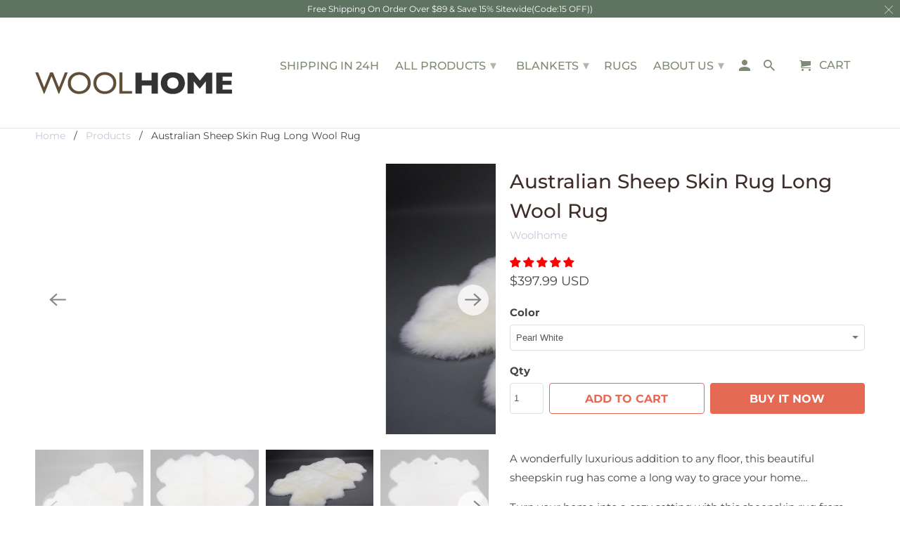

--- FILE ---
content_type: text/html; charset=utf-8
request_url: https://woolhome.com/products/premium-australian-sheepskin-long-wool-visby-quard-rug
body_size: 29736
content:
<!DOCTYPE html>
<html lang="en">
  <head>


    <meta name="p:domain_verify" content="b345f9d277163035c41c644635d7fd8b"/>
    <!-- Global site tag (gtag.js) - Google Analytics -->
<script async src="https://www.googletagmanager.com/gtag/js?id=UA-207880232-1"></script>
    <meta name="google-site-verification" content="UvTwyStyCVBNsPhftKBXgfBf2U1C9tbiF7QZ__kE-So" />
<script>
  window.dataLayer = window.dataLayer || [];
  function gtag(){dataLayer.push(arguments);}
  gtag('js', new Date());

  gtag('config', 'UA-207880232-1');
</script>

    <meta charset="utf-8">
    <meta http-equiv="cleartype" content="on">
    <meta name="robots" content="index,follow">

    
    <title>Australian Sheepskin Long Wool Natural Soft Decorative Home Thick Rug - Woolhome</title>

    
      <meta name="description" content="This Rug Is Made From 100% Sheepskin Fur Which Is The Softest Fiber A Rug Can Be Made From. Features A Suede Backing Which Provided Non-Slip Properties With An Incredible Feeling Underfoot. One Step And You Will Be In Love With This Rug. Very Good Feeling Of Touch, This Rug Can Be Used As Area Rug, Sheepskin Throw, Chair Pad, Baby Mat, Living room Decoration And So On." />
    

    

<meta name="author" content="Woolhome">
<meta property="og:url" content="https://woolhome.com/products/premium-australian-sheepskin-long-wool-visby-quard-rug">
<meta property="og:site_name" content="Woolhome">



  <meta property="og:type" content="product">
  <meta property="og:title" content="Australian Sheep Skin Rug Long Wool Rug">
  
    
      <meta property="og:image" content="https://woolhome.com/cdn/shop/products/1_aecbbe4c-aca9-49d0-b843-6b9caf37d0fd_600x.jpg?v=1648180169">
      <meta property="og:image:secure_url" content="https://woolhome.com/cdn/shop/products/1_aecbbe4c-aca9-49d0-b843-6b9caf37d0fd_600x.jpg?v=1648180169">
      <meta property="og:image:width" content="1000">
      <meta property="og:image:height" content="1000">
      <meta property="og:image:alt" content="Australian Sheep Skin Rug Long Wool Rug">
      
    
      <meta property="og:image" content="https://woolhome.com/cdn/shop/products/05_0d4b0fb3-5748-4414-a88c-fb5115e72349_600x.jpg?v=1648180169">
      <meta property="og:image:secure_url" content="https://woolhome.com/cdn/shop/products/05_0d4b0fb3-5748-4414-a88c-fb5115e72349_600x.jpg?v=1648180169">
      <meta property="og:image:width" content="5251">
      <meta property="og:image:height" content="3557">
      <meta property="og:image:alt" content="Australian Sheep Skin Rug Long Wool Rug">
      
    
      <meta property="og:image" content="https://woolhome.com/cdn/shop/products/06_600x.jpg?v=1648180169">
      <meta property="og:image:secure_url" content="https://woolhome.com/cdn/shop/products/06_600x.jpg?v=1648180169">
      <meta property="og:image:width" content="4926">
      <meta property="og:image:height" content="2940">
      <meta property="og:image:alt" content="Australian Sheep Skin Rug Long Wool Rug">
      
    
  
  <meta property="product:price:amount" content="397.99">
  <meta property="product:price:currency" content="USD">



  <meta property="og:description" content="This Rug Is Made From 100% Sheepskin Fur Which Is The Softest Fiber A Rug Can Be Made From. Features A Suede Backing Which Provided Non-Slip Properties With An Incredible Feeling Underfoot. One Step And You Will Be In Love With This Rug. Very Good Feeling Of Touch, This Rug Can Be Used As Area Rug, Sheepskin Throw, Chair Pad, Baby Mat, Living room Decoration And So On.">




<meta name="twitter:card" content="summary">

  <meta name="twitter:title" content="Australian Sheep Skin Rug Long Wool Rug">
  <meta name="twitter:description" content="A wonderfully luxurious addition to any floor, this beautiful sheepskin rug has come a long way to grace your home… Turn your home into a cozy setting with this sheepskin rug from Australia. Made from high-quality, pure Australian Marino wool, they are warm in winter and cool in summer, great to sleep or lounge on year-round. Specification: Brand: Woolhome Upper: 100% Australian Sheepskin Color: Pearl White/Gray Length: 170*103cm Product Weight: 3.1KG Care Instructions: The sheepskin rug does not require frequent washing. If you wish to wash your rug, use a soft cloth gently spot treat areas with warm water and diluted soap. Please NoteSheepskin is a natural material. Each and every Sheepskin rug will have small differences in shape and color. It is perfectly normal if your sheepskin rug has a smell. To minimize the natural smell, we recommend our customers vent">
  <meta name="twitter:image:width" content="240">
  <meta name="twitter:image:height" content="240">
  <meta name="twitter:image" content="https://woolhome.com/cdn/shop/products/1_aecbbe4c-aca9-49d0-b843-6b9caf37d0fd_240x.jpg?v=1648180169">
  <meta name="twitter:image:alt" content="Australian Sheep Skin Rug Long Wool Rug">



    
    

    <!-- Mobile Specific Metas -->
    <meta name="HandheldFriendly" content="True">
    <meta name="MobileOptimized" content="320">
    <meta name="viewport" content="width=device-width,initial-scale=1">
    <meta name="theme-color" content="#ffffff">

    <!-- Stylesheets for Retina 4.7.1 -->
    <link href="//woolhome.com/cdn/shop/t/3/assets/styles.scss.css?v=178167588788238796791759331651" rel="stylesheet" type="text/css" media="all" />
    <!--[if lte IE 9]>
      <link href="//woolhome.com/cdn/shop/t/3/assets/ie.css?v=16370617434440559491635951193" rel="stylesheet" type="text/css" media="all" />
    <![endif]-->

    
      <link rel="shortcut icon" type="image/x-icon" href="//woolhome.com/cdn/shop/files/icon_7ab44f33-d1d6-42ed-9720-f4a916901b92_180x180.png?v=1648091716">
      <link rel="apple-touch-icon" href="//woolhome.com/cdn/shop/files/icon_7ab44f33-d1d6-42ed-9720-f4a916901b92_180x180.png?v=1648091716"/>
      <link rel="apple-touch-icon" sizes="72x72" href="//woolhome.com/cdn/shop/files/icon_7ab44f33-d1d6-42ed-9720-f4a916901b92_72x72.png?v=1648091716"/>
      <link rel="apple-touch-icon" sizes="114x114" href="//woolhome.com/cdn/shop/files/icon_7ab44f33-d1d6-42ed-9720-f4a916901b92_114x114.png?v=1648091716"/>
      <link rel="apple-touch-icon" sizes="180x180" href="//woolhome.com/cdn/shop/files/icon_7ab44f33-d1d6-42ed-9720-f4a916901b92_180x180.png?v=1648091716"/>
      <link rel="apple-touch-icon" sizes="228x228" href="//woolhome.com/cdn/shop/files/icon_7ab44f33-d1d6-42ed-9720-f4a916901b92_228x228.png?v=1648091716"/>
    

    <link rel="canonical" href="https://woolhome.com/products/premium-australian-sheepskin-long-wool-visby-quard-rug" />

    <script>
      
Shopify = window.Shopify || {};Shopify.routes =Shopify.routes || {};Shopify.routes.cart_url = "\/cart";
      </script>


    

    <script src="//woolhome.com/cdn/shop/t/3/assets/app.js?v=59706156816023992951635951194" type="text/javascript"></script>
    <script>window.performance && window.performance.mark && window.performance.mark('shopify.content_for_header.start');</script><meta name="facebook-domain-verification" content="qlcgxdqhrknlb3ojo02e0lls4h2qv0">
<meta name="google-site-verification" content="L_Qj7gT3CcyyM5EZzET5uI3U8cIWWGd-vqe8ndq0j1w">
<meta id="shopify-digital-wallet" name="shopify-digital-wallet" content="/28070248512/digital_wallets/dialog">
<meta name="shopify-checkout-api-token" content="fbe3a0df9dc638101913ead51e023727">
<meta id="in-context-paypal-metadata" data-shop-id="28070248512" data-venmo-supported="true" data-environment="production" data-locale="en_US" data-paypal-v4="true" data-currency="USD">
<link rel="alternate" hreflang="x-default" href="https://woolhome.com/products/premium-australian-sheepskin-long-wool-visby-quard-rug">
<link rel="alternate" hreflang="en" href="https://woolhome.com/products/premium-australian-sheepskin-long-wool-visby-quard-rug">
<link rel="alternate" hreflang="en-AU" href="https://woolhome.com/en-au/products/premium-australian-sheepskin-long-wool-visby-quard-rug">
<link rel="alternate" hreflang="en-CA" href="https://woolhome.com/en-ca/products/premium-australian-sheepskin-long-wool-visby-quard-rug">
<link rel="alternate" type="application/json+oembed" href="https://woolhome.com/products/premium-australian-sheepskin-long-wool-visby-quard-rug.oembed">
<script async="async" src="/checkouts/internal/preloads.js?locale=en-US"></script>
<script id="shopify-features" type="application/json">{"accessToken":"fbe3a0df9dc638101913ead51e023727","betas":["rich-media-storefront-analytics"],"domain":"woolhome.com","predictiveSearch":true,"shopId":28070248512,"locale":"en"}</script>
<script>var Shopify = Shopify || {};
Shopify.shop = "woolhome.myshopify.com";
Shopify.locale = "en";
Shopify.currency = {"active":"USD","rate":"1.0"};
Shopify.country = "US";
Shopify.theme = {"name":"Copy of Retina","id":120428298304,"schema_name":"Retina","schema_version":"4.7.1","theme_store_id":601,"role":"main"};
Shopify.theme.handle = "null";
Shopify.theme.style = {"id":null,"handle":null};
Shopify.cdnHost = "woolhome.com/cdn";
Shopify.routes = Shopify.routes || {};
Shopify.routes.root = "/";</script>
<script type="module">!function(o){(o.Shopify=o.Shopify||{}).modules=!0}(window);</script>
<script>!function(o){function n(){var o=[];function n(){o.push(Array.prototype.slice.apply(arguments))}return n.q=o,n}var t=o.Shopify=o.Shopify||{};t.loadFeatures=n(),t.autoloadFeatures=n()}(window);</script>
<script id="shop-js-analytics" type="application/json">{"pageType":"product"}</script>
<script defer="defer" async type="module" src="//woolhome.com/cdn/shopifycloud/shop-js/modules/v2/client.init-shop-cart-sync_C5BV16lS.en.esm.js"></script>
<script defer="defer" async type="module" src="//woolhome.com/cdn/shopifycloud/shop-js/modules/v2/chunk.common_CygWptCX.esm.js"></script>
<script type="module">
  await import("//woolhome.com/cdn/shopifycloud/shop-js/modules/v2/client.init-shop-cart-sync_C5BV16lS.en.esm.js");
await import("//woolhome.com/cdn/shopifycloud/shop-js/modules/v2/chunk.common_CygWptCX.esm.js");

  window.Shopify.SignInWithShop?.initShopCartSync?.({"fedCMEnabled":true,"windoidEnabled":true});

</script>
<script>(function() {
  var isLoaded = false;
  function asyncLoad() {
    if (isLoaded) return;
    isLoaded = true;
    var urls = ["https:\/\/cdn.langshop.app\/buckets\/app\/libs\/storefront\/sdk.js?release=v2.12.2\u0026proxy_prefix=\/apps\/langshop\u0026shop=woolhome.myshopify.com","\/\/cdn.shopify.com\/proxy\/e8fb25dac2c260ee0213a5b16e01d7143e43ccf4d3dbf4296159d20c85104a9e\/storage.googleapis.com\/adnabu-shopify\/online-store\/47ea49768369407d8cc5a1721657098873.min.js?shop=woolhome.myshopify.com\u0026sp-cache-control=cHVibGljLCBtYXgtYWdlPTkwMA"];
    for (var i = 0; i < urls.length; i++) {
      var s = document.createElement('script');
      s.type = 'text/javascript';
      s.async = true;
      s.src = urls[i];
      var x = document.getElementsByTagName('script')[0];
      x.parentNode.insertBefore(s, x);
    }
  };
  if(window.attachEvent) {
    window.attachEvent('onload', asyncLoad);
  } else {
    window.addEventListener('load', asyncLoad, false);
  }
})();</script>
<script id="__st">var __st={"a":28070248512,"offset":28800,"reqid":"30547760-eb0c-46c7-99bc-ffb196fab221-1768846241","pageurl":"woolhome.com\/products\/premium-australian-sheepskin-long-wool-visby-quard-rug","u":"d5d5cdf1c57e","p":"product","rtyp":"product","rid":6578698911808};</script>
<script>window.ShopifyPaypalV4VisibilityTracking = true;</script>
<script id="captcha-bootstrap">!function(){'use strict';const t='contact',e='account',n='new_comment',o=[[t,t],['blogs',n],['comments',n],[t,'customer']],c=[[e,'customer_login'],[e,'guest_login'],[e,'recover_customer_password'],[e,'create_customer']],r=t=>t.map((([t,e])=>`form[action*='/${t}']:not([data-nocaptcha='true']) input[name='form_type'][value='${e}']`)).join(','),a=t=>()=>t?[...document.querySelectorAll(t)].map((t=>t.form)):[];function s(){const t=[...o],e=r(t);return a(e)}const i='password',u='form_key',d=['recaptcha-v3-token','g-recaptcha-response','h-captcha-response',i],f=()=>{try{return window.sessionStorage}catch{return}},m='__shopify_v',_=t=>t.elements[u];function p(t,e,n=!1){try{const o=window.sessionStorage,c=JSON.parse(o.getItem(e)),{data:r}=function(t){const{data:e,action:n}=t;return t[m]||n?{data:e,action:n}:{data:t,action:n}}(c);for(const[e,n]of Object.entries(r))t.elements[e]&&(t.elements[e].value=n);n&&o.removeItem(e)}catch(o){console.error('form repopulation failed',{error:o})}}const l='form_type',E='cptcha';function T(t){t.dataset[E]=!0}const w=window,h=w.document,L='Shopify',v='ce_forms',y='captcha';let A=!1;((t,e)=>{const n=(g='f06e6c50-85a8-45c8-87d0-21a2b65856fe',I='https://cdn.shopify.com/shopifycloud/storefront-forms-hcaptcha/ce_storefront_forms_captcha_hcaptcha.v1.5.2.iife.js',D={infoText:'Protected by hCaptcha',privacyText:'Privacy',termsText:'Terms'},(t,e,n)=>{const o=w[L][v],c=o.bindForm;if(c)return c(t,g,e,D).then(n);var r;o.q.push([[t,g,e,D],n]),r=I,A||(h.body.append(Object.assign(h.createElement('script'),{id:'captcha-provider',async:!0,src:r})),A=!0)});var g,I,D;w[L]=w[L]||{},w[L][v]=w[L][v]||{},w[L][v].q=[],w[L][y]=w[L][y]||{},w[L][y].protect=function(t,e){n(t,void 0,e),T(t)},Object.freeze(w[L][y]),function(t,e,n,w,h,L){const[v,y,A,g]=function(t,e,n){const i=e?o:[],u=t?c:[],d=[...i,...u],f=r(d),m=r(i),_=r(d.filter((([t,e])=>n.includes(e))));return[a(f),a(m),a(_),s()]}(w,h,L),I=t=>{const e=t.target;return e instanceof HTMLFormElement?e:e&&e.form},D=t=>v().includes(t);t.addEventListener('submit',(t=>{const e=I(t);if(!e)return;const n=D(e)&&!e.dataset.hcaptchaBound&&!e.dataset.recaptchaBound,o=_(e),c=g().includes(e)&&(!o||!o.value);(n||c)&&t.preventDefault(),c&&!n&&(function(t){try{if(!f())return;!function(t){const e=f();if(!e)return;const n=_(t);if(!n)return;const o=n.value;o&&e.removeItem(o)}(t);const e=Array.from(Array(32),(()=>Math.random().toString(36)[2])).join('');!function(t,e){_(t)||t.append(Object.assign(document.createElement('input'),{type:'hidden',name:u})),t.elements[u].value=e}(t,e),function(t,e){const n=f();if(!n)return;const o=[...t.querySelectorAll(`input[type='${i}']`)].map((({name:t})=>t)),c=[...d,...o],r={};for(const[a,s]of new FormData(t).entries())c.includes(a)||(r[a]=s);n.setItem(e,JSON.stringify({[m]:1,action:t.action,data:r}))}(t,e)}catch(e){console.error('failed to persist form',e)}}(e),e.submit())}));const S=(t,e)=>{t&&!t.dataset[E]&&(n(t,e.some((e=>e===t))),T(t))};for(const o of['focusin','change'])t.addEventListener(o,(t=>{const e=I(t);D(e)&&S(e,y())}));const B=e.get('form_key'),M=e.get(l),P=B&&M;t.addEventListener('DOMContentLoaded',(()=>{const t=y();if(P)for(const e of t)e.elements[l].value===M&&p(e,B);[...new Set([...A(),...v().filter((t=>'true'===t.dataset.shopifyCaptcha))])].forEach((e=>S(e,t)))}))}(h,new URLSearchParams(w.location.search),n,t,e,['guest_login'])})(!0,!0)}();</script>
<script integrity="sha256-4kQ18oKyAcykRKYeNunJcIwy7WH5gtpwJnB7kiuLZ1E=" data-source-attribution="shopify.loadfeatures" defer="defer" src="//woolhome.com/cdn/shopifycloud/storefront/assets/storefront/load_feature-a0a9edcb.js" crossorigin="anonymous"></script>
<script data-source-attribution="shopify.dynamic_checkout.dynamic.init">var Shopify=Shopify||{};Shopify.PaymentButton=Shopify.PaymentButton||{isStorefrontPortableWallets:!0,init:function(){window.Shopify.PaymentButton.init=function(){};var t=document.createElement("script");t.src="https://woolhome.com/cdn/shopifycloud/portable-wallets/latest/portable-wallets.en.js",t.type="module",document.head.appendChild(t)}};
</script>
<script data-source-attribution="shopify.dynamic_checkout.buyer_consent">
  function portableWalletsHideBuyerConsent(e){var t=document.getElementById("shopify-buyer-consent"),n=document.getElementById("shopify-subscription-policy-button");t&&n&&(t.classList.add("hidden"),t.setAttribute("aria-hidden","true"),n.removeEventListener("click",e))}function portableWalletsShowBuyerConsent(e){var t=document.getElementById("shopify-buyer-consent"),n=document.getElementById("shopify-subscription-policy-button");t&&n&&(t.classList.remove("hidden"),t.removeAttribute("aria-hidden"),n.addEventListener("click",e))}window.Shopify?.PaymentButton&&(window.Shopify.PaymentButton.hideBuyerConsent=portableWalletsHideBuyerConsent,window.Shopify.PaymentButton.showBuyerConsent=portableWalletsShowBuyerConsent);
</script>
<script>
  function portableWalletsCleanup(e){e&&e.src&&console.error("Failed to load portable wallets script "+e.src);var t=document.querySelectorAll("shopify-accelerated-checkout .shopify-payment-button__skeleton, shopify-accelerated-checkout-cart .wallet-cart-button__skeleton"),e=document.getElementById("shopify-buyer-consent");for(let e=0;e<t.length;e++)t[e].remove();e&&e.remove()}function portableWalletsNotLoadedAsModule(e){e instanceof ErrorEvent&&"string"==typeof e.message&&e.message.includes("import.meta")&&"string"==typeof e.filename&&e.filename.includes("portable-wallets")&&(window.removeEventListener("error",portableWalletsNotLoadedAsModule),window.Shopify.PaymentButton.failedToLoad=e,"loading"===document.readyState?document.addEventListener("DOMContentLoaded",window.Shopify.PaymentButton.init):window.Shopify.PaymentButton.init())}window.addEventListener("error",portableWalletsNotLoadedAsModule);
</script>

<script type="module" src="https://woolhome.com/cdn/shopifycloud/portable-wallets/latest/portable-wallets.en.js" onError="portableWalletsCleanup(this)" crossorigin="anonymous"></script>
<script nomodule>
  document.addEventListener("DOMContentLoaded", portableWalletsCleanup);
</script>

<link id="shopify-accelerated-checkout-styles" rel="stylesheet" media="screen" href="https://woolhome.com/cdn/shopifycloud/portable-wallets/latest/accelerated-checkout-backwards-compat.css" crossorigin="anonymous">
<style id="shopify-accelerated-checkout-cart">
        #shopify-buyer-consent {
  margin-top: 1em;
  display: inline-block;
  width: 100%;
}

#shopify-buyer-consent.hidden {
  display: none;
}

#shopify-subscription-policy-button {
  background: none;
  border: none;
  padding: 0;
  text-decoration: underline;
  font-size: inherit;
  cursor: pointer;
}

#shopify-subscription-policy-button::before {
  box-shadow: none;
}

      </style>

<script>window.performance && window.performance.mark && window.performance.mark('shopify.content_for_header.end');</script>

    <noscript>
      <style>
        img.lazyload[data-sizes="auto"] {
          display: none !important;
        }
        .image__fallback {
          width: 100vw;
          display: block !important;
          max-width: 100vw !important;
          margin-bottom: 0;
        }
        .no-js-only {
          display: inherit !important;
        }
        .icon-cart.cart-button {
          display: none;
        }
        .lazyload {
          opacity: 1;
          -webkit-filter: blur(0);
          filter: blur(0);
        }
        .animate_right,
        .animate_left,
        .animate_up,
        .animate_down {
          opacity: 1;
        }
        .product_section .product_form {
          opacity: 1;
        }
        .multi_select,
        form .select {
          display: block !important;
        }
        .swatch_options {
          display: none;
        }
        .primary_logo {
          display: block;
        }
      </style>
    </noscript>
  
  

  <!-- "snippets/shogun-head.liquid" was not rendered, the associated app was uninstalled -->
  
<!-- Start of Judge.me Core -->
<link rel="dns-prefetch" href="https://cdn.judge.me/">
<script data-cfasync='false' class='jdgm-settings-script'>window.jdgmSettings={"pagination":5,"disable_web_reviews":false,"badge_no_review_text":"No reviews","badge_n_reviews_text":"{{ n }} review/reviews","badge_star_color":"#ff0000","hide_badge_preview_if_no_reviews":true,"badge_hide_text":false,"enforce_center_preview_badge":false,"widget_title":"Customer Reviews","widget_open_form_text":"Write a review","widget_close_form_text":"Cancel review","widget_refresh_page_text":"Refresh page","widget_summary_text":"Based on {{ number_of_reviews }} review/reviews","widget_no_review_text":"Be the first to write a review","widget_name_field_text":"Display name","widget_verified_name_field_text":"Verified Name (public)","widget_name_placeholder_text":"Display name","widget_required_field_error_text":"This field is required.","widget_email_field_text":"Email address","widget_verified_email_field_text":"Verified Email (private, can not be edited)","widget_email_placeholder_text":"Your email address","widget_email_field_error_text":"Please enter a valid email address.","widget_rating_field_text":"Rating","widget_review_title_field_text":"Review Title","widget_review_title_placeholder_text":"Give your review a title","widget_review_body_field_text":"Review content","widget_review_body_placeholder_text":"Start writing here...","widget_pictures_field_text":"Picture/Video (optional)","widget_submit_review_text":"Submit Review","widget_submit_verified_review_text":"Submit Verified Review","widget_submit_success_msg_with_auto_publish":"Thank you! Please refresh the page in a few moments to see your review. You can remove or edit your review by logging into \u003ca href='https://judge.me/login' target='_blank' rel='nofollow noopener'\u003eJudge.me\u003c/a\u003e","widget_submit_success_msg_no_auto_publish":"Thank you! Your review will be published as soon as it is approved by the shop admin. You can remove or edit your review by logging into \u003ca href='https://judge.me/login' target='_blank' rel='nofollow noopener'\u003eJudge.me\u003c/a\u003e","widget_show_default_reviews_out_of_total_text":"Showing {{ n_reviews_shown }} out of {{ n_reviews }} reviews.","widget_show_all_link_text":"Show all","widget_show_less_link_text":"Show less","widget_author_said_text":"{{ reviewer_name }} said:","widget_days_text":"{{ n }} days ago","widget_weeks_text":"{{ n }} week/weeks ago","widget_months_text":"{{ n }} month/months ago","widget_years_text":"{{ n }} year/years ago","widget_yesterday_text":"Yesterday","widget_today_text":"Today","widget_replied_text":"\u003e\u003e {{ shop_name }} replied:","widget_read_more_text":"Read more","widget_reviewer_name_as_initial":"","widget_rating_filter_color":"#fbcd0a","widget_rating_filter_see_all_text":"See all reviews","widget_sorting_most_recent_text":"Most Recent","widget_sorting_highest_rating_text":"Highest Rating","widget_sorting_lowest_rating_text":"Lowest Rating","widget_sorting_with_pictures_text":"Only Pictures","widget_sorting_most_helpful_text":"Most Helpful","widget_open_question_form_text":"Ask a question","widget_reviews_subtab_text":"Reviews","widget_questions_subtab_text":"Questions","widget_question_label_text":"Question","widget_answer_label_text":"Answer","widget_question_placeholder_text":"Write your question here","widget_submit_question_text":"Submit Question","widget_question_submit_success_text":"Thank you for your question! We will notify you once it gets answered.","widget_star_color":"#e66954","verified_badge_text":"Verified","verified_badge_bg_color":"","verified_badge_text_color":"","verified_badge_placement":"left-of-reviewer-name","widget_review_max_height":"","widget_hide_border":false,"widget_social_share":false,"widget_thumb":false,"widget_review_location_show":false,"widget_location_format":"","all_reviews_include_out_of_store_products":true,"all_reviews_out_of_store_text":"(out of store)","all_reviews_pagination":100,"all_reviews_product_name_prefix_text":"about","enable_review_pictures":true,"enable_question_anwser":false,"widget_theme":"default","review_date_format":"mm/dd/yyyy","default_sort_method":"most-recent","widget_product_reviews_subtab_text":"Product Reviews","widget_shop_reviews_subtab_text":"Shop Reviews","widget_other_products_reviews_text":"Reviews for other products","widget_store_reviews_subtab_text":"Store reviews","widget_no_store_reviews_text":"This store hasn't received any reviews yet","widget_web_restriction_product_reviews_text":"This product hasn't received any reviews yet","widget_no_items_text":"No items found","widget_show_more_text":"Show more","widget_write_a_store_review_text":"Write a Store Review","widget_other_languages_heading":"Reviews in Other Languages","widget_translate_review_text":"Translate review to {{ language }}","widget_translating_review_text":"Translating...","widget_show_original_translation_text":"Show original ({{ language }})","widget_translate_review_failed_text":"Review couldn't be translated.","widget_translate_review_retry_text":"Retry","widget_translate_review_try_again_later_text":"Try again later","show_product_url_for_grouped_product":false,"widget_sorting_pictures_first_text":"Pictures First","show_pictures_on_all_rev_page_mobile":false,"show_pictures_on_all_rev_page_desktop":false,"floating_tab_hide_mobile_install_preference":false,"floating_tab_button_name":"★ Reviews","floating_tab_title":"Let customers speak for us","floating_tab_button_color":"","floating_tab_button_background_color":"","floating_tab_url":"","floating_tab_url_enabled":false,"floating_tab_tab_style":"text","all_reviews_text_badge_text":"Customers rate us {{ shop.metafields.judgeme.all_reviews_rating | round: 1 }}/5 based on {{ shop.metafields.judgeme.all_reviews_count }} reviews.","all_reviews_text_badge_text_branded_style":"{{ shop.metafields.judgeme.all_reviews_rating | round: 1 }} out of 5 stars based on {{ shop.metafields.judgeme.all_reviews_count }} reviews","is_all_reviews_text_badge_a_link":false,"show_stars_for_all_reviews_text_badge":false,"all_reviews_text_badge_url":"","all_reviews_text_style":"text","all_reviews_text_color_style":"judgeme_brand_color","all_reviews_text_color":"#108474","all_reviews_text_show_jm_brand":true,"featured_carousel_show_header":true,"featured_carousel_title":"Let customers speak for us","testimonials_carousel_title":"Customers are saying","videos_carousel_title":"Real customer stories","cards_carousel_title":"Customers are saying","featured_carousel_count_text":"from {{ n }} reviews","featured_carousel_add_link_to_all_reviews_page":false,"featured_carousel_url":"","featured_carousel_show_images":true,"featured_carousel_autoslide_interval":3,"featured_carousel_arrows_on_the_sides":false,"featured_carousel_height":250,"featured_carousel_width":100,"featured_carousel_image_size":1000,"featured_carousel_image_height":250,"featured_carousel_arrow_color":"#eeeeee","verified_count_badge_style":"vintage","verified_count_badge_orientation":"horizontal","verified_count_badge_color_style":"judgeme_brand_color","verified_count_badge_color":"#108474","is_verified_count_badge_a_link":false,"verified_count_badge_url":"","verified_count_badge_show_jm_brand":true,"widget_rating_preset_default":5,"widget_first_sub_tab":"product-reviews","widget_show_histogram":true,"widget_histogram_use_custom_color":false,"widget_pagination_use_custom_color":false,"widget_star_use_custom_color":true,"widget_verified_badge_use_custom_color":false,"widget_write_review_use_custom_color":false,"picture_reminder_submit_button":"Upload Pictures","enable_review_videos":true,"mute_video_by_default":false,"widget_sorting_videos_first_text":"Videos First","widget_review_pending_text":"Pending","featured_carousel_items_for_large_screen":3,"social_share_options_order":"Facebook,Twitter","remove_microdata_snippet":false,"disable_json_ld":false,"enable_json_ld_products":false,"preview_badge_show_question_text":false,"preview_badge_no_question_text":"No questions","preview_badge_n_question_text":"{{ number_of_questions }} question/questions","qa_badge_show_icon":false,"qa_badge_position":"same-row","remove_judgeme_branding":false,"widget_add_search_bar":false,"widget_search_bar_placeholder":"Search","widget_sorting_verified_only_text":"Verified only","featured_carousel_theme":"vertical","featured_carousel_show_rating":true,"featured_carousel_show_title":true,"featured_carousel_show_body":true,"featured_carousel_show_date":false,"featured_carousel_show_reviewer":true,"featured_carousel_show_product":false,"featured_carousel_header_background_color":"#5f7361","featured_carousel_header_text_color":"#ffffff","featured_carousel_name_product_separator":"reviewed","featured_carousel_full_star_background":"#108474","featured_carousel_empty_star_background":"#dadada","featured_carousel_vertical_theme_background":"#f9fafb","featured_carousel_verified_badge_enable":false,"featured_carousel_verified_badge_color":"#108474","featured_carousel_border_style":"round","featured_carousel_review_line_length_limit":3,"featured_carousel_more_reviews_button_text":"Read more reviews","featured_carousel_view_product_button_text":"View product","all_reviews_page_load_reviews_on":"scroll","all_reviews_page_load_more_text":"Load More Reviews","disable_fb_tab_reviews":false,"enable_ajax_cdn_cache":false,"widget_public_name_text":"displayed publicly like","default_reviewer_name":"John Smith","default_reviewer_name_has_non_latin":true,"widget_reviewer_anonymous":"Anonymous","medals_widget_title":"Judge.me Review Medals","medals_widget_background_color":"#f9fafb","medals_widget_position":"footer_all_pages","medals_widget_border_color":"#f9fafb","medals_widget_verified_text_position":"left","medals_widget_use_monochromatic_version":false,"medals_widget_elements_color":"#108474","show_reviewer_avatar":true,"widget_invalid_yt_video_url_error_text":"Not a YouTube video URL","widget_max_length_field_error_text":"Please enter no more than {0} characters.","widget_show_country_flag":false,"widget_show_collected_via_shop_app":true,"widget_verified_by_shop_badge_style":"light","widget_verified_by_shop_text":"Verified by Shop","widget_show_photo_gallery":false,"widget_load_with_code_splitting":true,"widget_ugc_install_preference":false,"widget_ugc_title":"Made by us, Shared by you","widget_ugc_subtitle":"Tag us to see your picture featured in our page","widget_ugc_arrows_color":"#ffffff","widget_ugc_primary_button_text":"Buy Now","widget_ugc_primary_button_background_color":"#108474","widget_ugc_primary_button_text_color":"#ffffff","widget_ugc_primary_button_border_width":"0","widget_ugc_primary_button_border_style":"none","widget_ugc_primary_button_border_color":"#108474","widget_ugc_primary_button_border_radius":"25","widget_ugc_secondary_button_text":"Load More","widget_ugc_secondary_button_background_color":"#ffffff","widget_ugc_secondary_button_text_color":"#108474","widget_ugc_secondary_button_border_width":"2","widget_ugc_secondary_button_border_style":"solid","widget_ugc_secondary_button_border_color":"#108474","widget_ugc_secondary_button_border_radius":"25","widget_ugc_reviews_button_text":"View Reviews","widget_ugc_reviews_button_background_color":"#ffffff","widget_ugc_reviews_button_text_color":"#108474","widget_ugc_reviews_button_border_width":"2","widget_ugc_reviews_button_border_style":"solid","widget_ugc_reviews_button_border_color":"#108474","widget_ugc_reviews_button_border_radius":"25","widget_ugc_reviews_button_link_to":"judgeme-reviews-page","widget_ugc_show_post_date":true,"widget_ugc_max_width":"800","widget_rating_metafield_value_type":true,"widget_primary_color":"#108474","widget_enable_secondary_color":false,"widget_secondary_color":"#edf5f5","widget_summary_average_rating_text":"{{ average_rating }} out of 5","widget_media_grid_title":"Customer photos \u0026 videos","widget_media_grid_see_more_text":"See more","widget_round_style":false,"widget_show_product_medals":true,"widget_verified_by_judgeme_text":"Verified by Judge.me","widget_show_store_medals":true,"widget_verified_by_judgeme_text_in_store_medals":"Verified by Judge.me","widget_media_field_exceed_quantity_message":"Sorry, we can only accept {{ max_media }} for one review.","widget_media_field_exceed_limit_message":"{{ file_name }} is too large, please select a {{ media_type }} less than {{ size_limit }}MB.","widget_review_submitted_text":"Review Submitted!","widget_question_submitted_text":"Question Submitted!","widget_close_form_text_question":"Cancel","widget_write_your_answer_here_text":"Write your answer here","widget_enabled_branded_link":true,"widget_show_collected_by_judgeme":false,"widget_reviewer_name_color":"","widget_write_review_text_color":"","widget_write_review_bg_color":"","widget_collected_by_judgeme_text":"collected by Judge.me","widget_pagination_type":"standard","widget_load_more_text":"Load More","widget_load_more_color":"#108474","widget_full_review_text":"Full Review","widget_read_more_reviews_text":"Read More Reviews","widget_read_questions_text":"Read Questions","widget_questions_and_answers_text":"Questions \u0026 Answers","widget_verified_by_text":"Verified by","widget_verified_text":"Verified","widget_number_of_reviews_text":"{{ number_of_reviews }} reviews","widget_back_button_text":"Back","widget_next_button_text":"Next","widget_custom_forms_filter_button":"Filters","custom_forms_style":"vertical","widget_show_review_information":false,"how_reviews_are_collected":"How reviews are collected?","widget_show_review_keywords":false,"widget_gdpr_statement":"How we use your data: We'll only contact you about the review you left, and only if necessary. By submitting your review, you agree to Judge.me's \u003ca href='https://judge.me/terms' target='_blank' rel='nofollow noopener'\u003eterms\u003c/a\u003e, \u003ca href='https://judge.me/privacy' target='_blank' rel='nofollow noopener'\u003eprivacy\u003c/a\u003e and \u003ca href='https://judge.me/content-policy' target='_blank' rel='nofollow noopener'\u003econtent\u003c/a\u003e policies.","widget_multilingual_sorting_enabled":false,"widget_translate_review_content_enabled":false,"widget_translate_review_content_method":"manual","popup_widget_review_selection":"automatically_with_pictures","popup_widget_round_border_style":true,"popup_widget_show_title":true,"popup_widget_show_body":true,"popup_widget_show_reviewer":false,"popup_widget_show_product":true,"popup_widget_show_pictures":true,"popup_widget_use_review_picture":true,"popup_widget_show_on_home_page":true,"popup_widget_show_on_product_page":true,"popup_widget_show_on_collection_page":true,"popup_widget_show_on_cart_page":true,"popup_widget_position":"bottom_left","popup_widget_first_review_delay":5,"popup_widget_duration":5,"popup_widget_interval":5,"popup_widget_review_count":5,"popup_widget_hide_on_mobile":true,"review_snippet_widget_round_border_style":true,"review_snippet_widget_card_color":"#FFFFFF","review_snippet_widget_slider_arrows_background_color":"#FFFFFF","review_snippet_widget_slider_arrows_color":"#000000","review_snippet_widget_star_color":"#108474","show_product_variant":false,"all_reviews_product_variant_label_text":"Variant: ","widget_show_verified_branding":false,"widget_ai_summary_title":"Customers say","widget_ai_summary_disclaimer":"AI-powered review summary based on recent customer reviews","widget_show_ai_summary":false,"widget_show_ai_summary_bg":false,"widget_show_review_title_input":true,"redirect_reviewers_invited_via_email":"review_widget","request_store_review_after_product_review":false,"request_review_other_products_in_order":false,"review_form_color_scheme":"default","review_form_corner_style":"square","review_form_star_color":{},"review_form_text_color":"#333333","review_form_background_color":"#ffffff","review_form_field_background_color":"#fafafa","review_form_button_color":{},"review_form_button_text_color":"#ffffff","review_form_modal_overlay_color":"#000000","review_content_screen_title_text":"How would you rate this product?","review_content_introduction_text":"We would love it if you would share a bit about your experience.","store_review_form_title_text":"How would you rate this store?","store_review_form_introduction_text":"We would love it if you would share a bit about your experience.","show_review_guidance_text":true,"one_star_review_guidance_text":"Poor","five_star_review_guidance_text":"Great","customer_information_screen_title_text":"About you","customer_information_introduction_text":"Please tell us more about you.","custom_questions_screen_title_text":"Your experience in more detail","custom_questions_introduction_text":"Here are a few questions to help us understand more about your experience.","review_submitted_screen_title_text":"Thanks for your review!","review_submitted_screen_thank_you_text":"We are processing it and it will appear on the store soon.","review_submitted_screen_email_verification_text":"Please confirm your email by clicking the link we just sent you. This helps us keep reviews authentic.","review_submitted_request_store_review_text":"Would you like to share your experience of shopping with us?","review_submitted_review_other_products_text":"Would you like to review these products?","store_review_screen_title_text":"Would you like to share your experience of shopping with us?","store_review_introduction_text":"We value your feedback and use it to improve. Please share any thoughts or suggestions you have.","reviewer_media_screen_title_picture_text":"Share a picture","reviewer_media_introduction_picture_text":"Upload a photo to support your review.","reviewer_media_screen_title_video_text":"Share a video","reviewer_media_introduction_video_text":"Upload a video to support your review.","reviewer_media_screen_title_picture_or_video_text":"Share a picture or video","reviewer_media_introduction_picture_or_video_text":"Upload a photo or video to support your review.","reviewer_media_youtube_url_text":"Paste your Youtube URL here","advanced_settings_next_step_button_text":"Next","advanced_settings_close_review_button_text":"Close","modal_write_review_flow":false,"write_review_flow_required_text":"Required","write_review_flow_privacy_message_text":"We respect your privacy.","write_review_flow_anonymous_text":"Post review as anonymous","write_review_flow_visibility_text":"This won't be visible to other customers.","write_review_flow_multiple_selection_help_text":"Select as many as you like","write_review_flow_single_selection_help_text":"Select one option","write_review_flow_required_field_error_text":"This field is required","write_review_flow_invalid_email_error_text":"Please enter a valid email address","write_review_flow_max_length_error_text":"Max. {{ max_length }} characters.","write_review_flow_media_upload_text":"\u003cb\u003eClick to upload\u003c/b\u003e or drag and drop","write_review_flow_gdpr_statement":"We'll only contact you about your review if necessary. By submitting your review, you agree to our \u003ca href='https://judge.me/terms' target='_blank' rel='nofollow noopener'\u003eterms and conditions\u003c/a\u003e and \u003ca href='https://judge.me/privacy' target='_blank' rel='nofollow noopener'\u003eprivacy policy\u003c/a\u003e.","rating_only_reviews_enabled":false,"show_negative_reviews_help_screen":false,"new_review_flow_help_screen_rating_threshold":3,"negative_review_resolution_screen_title_text":"Tell us more","negative_review_resolution_text":"Your experience matters to us. If there were issues with your purchase, we're here to help. Feel free to reach out to us, we'd love the opportunity to make things right.","negative_review_resolution_button_text":"Contact us","negative_review_resolution_proceed_with_review_text":"Leave a review","negative_review_resolution_subject":"Issue with purchase from {{ shop_name }}.{{ order_name }}","preview_badge_collection_page_install_status":false,"widget_review_custom_css":"","preview_badge_custom_css":"","preview_badge_stars_count":"5-stars","featured_carousel_custom_css":"","floating_tab_custom_css":"","all_reviews_widget_custom_css":"","medals_widget_custom_css":"","verified_badge_custom_css":"","all_reviews_text_custom_css":"","transparency_badges_collected_via_store_invite":false,"transparency_badges_from_another_provider":false,"transparency_badges_collected_from_store_visitor":false,"transparency_badges_collected_by_verified_review_provider":false,"transparency_badges_earned_reward":false,"transparency_badges_collected_via_store_invite_text":"Review collected via store invitation","transparency_badges_from_another_provider_text":"Review collected from another provider","transparency_badges_collected_from_store_visitor_text":"Review collected from a store visitor","transparency_badges_written_in_google_text":"Review written in Google","transparency_badges_written_in_etsy_text":"Review written in Etsy","transparency_badges_written_in_shop_app_text":"Review written in Shop App","transparency_badges_earned_reward_text":"Review earned a reward for future purchase","product_review_widget_per_page":10,"widget_store_review_label_text":"Review about the store","checkout_comment_extension_title_on_product_page":"Customer Comments","checkout_comment_extension_num_latest_comment_show":5,"checkout_comment_extension_format":"name_and_timestamp","checkout_comment_customer_name":"last_initial","checkout_comment_comment_notification":true,"preview_badge_collection_page_install_preference":true,"preview_badge_home_page_install_preference":false,"preview_badge_product_page_install_preference":true,"review_widget_install_preference":"","review_carousel_install_preference":true,"floating_reviews_tab_install_preference":"none","verified_reviews_count_badge_install_preference":false,"all_reviews_text_install_preference":false,"review_widget_best_location":true,"judgeme_medals_install_preference":false,"review_widget_revamp_enabled":false,"review_widget_qna_enabled":false,"review_widget_header_theme":"minimal","review_widget_widget_title_enabled":true,"review_widget_header_text_size":"medium","review_widget_header_text_weight":"regular","review_widget_average_rating_style":"compact","review_widget_bar_chart_enabled":true,"review_widget_bar_chart_type":"numbers","review_widget_bar_chart_style":"standard","review_widget_expanded_media_gallery_enabled":false,"review_widget_reviews_section_theme":"standard","review_widget_image_style":"thumbnails","review_widget_review_image_ratio":"square","review_widget_stars_size":"medium","review_widget_verified_badge":"standard_text","review_widget_review_title_text_size":"medium","review_widget_review_text_size":"medium","review_widget_review_text_length":"medium","review_widget_number_of_columns_desktop":3,"review_widget_carousel_transition_speed":5,"review_widget_custom_questions_answers_display":"always","review_widget_button_text_color":"#FFFFFF","review_widget_text_color":"#000000","review_widget_lighter_text_color":"#7B7B7B","review_widget_corner_styling":"soft","review_widget_review_word_singular":"review","review_widget_review_word_plural":"reviews","review_widget_voting_label":"Helpful?","review_widget_shop_reply_label":"Reply from {{ shop_name }}:","review_widget_filters_title":"Filters","qna_widget_question_word_singular":"Question","qna_widget_question_word_plural":"Questions","qna_widget_answer_reply_label":"Answer from {{ answerer_name }}:","qna_content_screen_title_text":"Ask a question about this product","qna_widget_question_required_field_error_text":"Please enter your question.","qna_widget_flow_gdpr_statement":"We'll only contact you about your question if necessary. By submitting your question, you agree to our \u003ca href='https://judge.me/terms' target='_blank' rel='nofollow noopener'\u003eterms and conditions\u003c/a\u003e and \u003ca href='https://judge.me/privacy' target='_blank' rel='nofollow noopener'\u003eprivacy policy\u003c/a\u003e.","qna_widget_question_submitted_text":"Thanks for your question!","qna_widget_close_form_text_question":"Close","qna_widget_question_submit_success_text":"We’ll notify you by email when your question is answered.","all_reviews_widget_v2025_enabled":false,"all_reviews_widget_v2025_header_theme":"default","all_reviews_widget_v2025_widget_title_enabled":true,"all_reviews_widget_v2025_header_text_size":"medium","all_reviews_widget_v2025_header_text_weight":"regular","all_reviews_widget_v2025_average_rating_style":"compact","all_reviews_widget_v2025_bar_chart_enabled":true,"all_reviews_widget_v2025_bar_chart_type":"numbers","all_reviews_widget_v2025_bar_chart_style":"standard","all_reviews_widget_v2025_expanded_media_gallery_enabled":false,"all_reviews_widget_v2025_show_store_medals":true,"all_reviews_widget_v2025_show_photo_gallery":true,"all_reviews_widget_v2025_show_review_keywords":false,"all_reviews_widget_v2025_show_ai_summary":false,"all_reviews_widget_v2025_show_ai_summary_bg":false,"all_reviews_widget_v2025_add_search_bar":false,"all_reviews_widget_v2025_default_sort_method":"most-recent","all_reviews_widget_v2025_reviews_per_page":10,"all_reviews_widget_v2025_reviews_section_theme":"default","all_reviews_widget_v2025_image_style":"thumbnails","all_reviews_widget_v2025_review_image_ratio":"square","all_reviews_widget_v2025_stars_size":"medium","all_reviews_widget_v2025_verified_badge":"bold_badge","all_reviews_widget_v2025_review_title_text_size":"medium","all_reviews_widget_v2025_review_text_size":"medium","all_reviews_widget_v2025_review_text_length":"medium","all_reviews_widget_v2025_number_of_columns_desktop":3,"all_reviews_widget_v2025_carousel_transition_speed":5,"all_reviews_widget_v2025_custom_questions_answers_display":"always","all_reviews_widget_v2025_show_product_variant":false,"all_reviews_widget_v2025_show_reviewer_avatar":true,"all_reviews_widget_v2025_reviewer_name_as_initial":"","all_reviews_widget_v2025_review_location_show":false,"all_reviews_widget_v2025_location_format":"","all_reviews_widget_v2025_show_country_flag":false,"all_reviews_widget_v2025_verified_by_shop_badge_style":"light","all_reviews_widget_v2025_social_share":false,"all_reviews_widget_v2025_social_share_options_order":"Facebook,Twitter,LinkedIn,Pinterest","all_reviews_widget_v2025_pagination_type":"standard","all_reviews_widget_v2025_button_text_color":"#FFFFFF","all_reviews_widget_v2025_text_color":"#000000","all_reviews_widget_v2025_lighter_text_color":"#7B7B7B","all_reviews_widget_v2025_corner_styling":"soft","all_reviews_widget_v2025_title":"Customer reviews","all_reviews_widget_v2025_ai_summary_title":"Customers say about this store","all_reviews_widget_v2025_no_review_text":"Be the first to write a review","platform":"shopify","branding_url":"https://app.judge.me/reviews","branding_text":"Powered by Judge.me","locale":"en","reply_name":"Woolhome","widget_version":"2.1","footer":true,"autopublish":true,"review_dates":true,"enable_custom_form":false,"shop_locale":"en","enable_multi_locales_translations":false,"show_review_title_input":true,"review_verification_email_status":"always","can_be_branded":false,"reply_name_text":"Woolhome"};</script> <style class='jdgm-settings-style'>.jdgm-xx{left:0}:not(.jdgm-prev-badge__stars)>.jdgm-star{color:#e66954}.jdgm-histogram .jdgm-star.jdgm-star{color:#e66954}.jdgm-preview-badge .jdgm-star.jdgm-star{color:#ff0000}.jdgm-histogram .jdgm-histogram__bar-content{background:#fbcd0a}.jdgm-histogram .jdgm-histogram__bar:after{background:#fbcd0a}.jdgm-prev-badge[data-average-rating='0.00']{display:none !important}.jdgm-author-all-initials{display:none !important}.jdgm-author-last-initial{display:none !important}.jdgm-rev-widg__title{visibility:hidden}.jdgm-rev-widg__summary-text{visibility:hidden}.jdgm-prev-badge__text{visibility:hidden}.jdgm-rev__replier:before{content:'Woolhome'}.jdgm-rev__prod-link-prefix:before{content:'about'}.jdgm-rev__variant-label:before{content:'Variant: '}.jdgm-rev__out-of-store-text:before{content:'(out of store)'}@media only screen and (min-width: 768px){.jdgm-rev__pics .jdgm-rev_all-rev-page-picture-separator,.jdgm-rev__pics .jdgm-rev__product-picture{display:none}}@media only screen and (max-width: 768px){.jdgm-rev__pics .jdgm-rev_all-rev-page-picture-separator,.jdgm-rev__pics .jdgm-rev__product-picture{display:none}}.jdgm-preview-badge[data-template="index"]{display:none !important}.jdgm-verified-count-badget[data-from-snippet="true"]{display:none !important}.jdgm-all-reviews-text[data-from-snippet="true"]{display:none !important}.jdgm-medals-section[data-from-snippet="true"]{display:none !important}.jdgm-ugc-media-wrapper[data-from-snippet="true"]{display:none !important}.jdgm-rev__transparency-badge[data-badge-type="review_collected_via_store_invitation"]{display:none !important}.jdgm-rev__transparency-badge[data-badge-type="review_collected_from_another_provider"]{display:none !important}.jdgm-rev__transparency-badge[data-badge-type="review_collected_from_store_visitor"]{display:none !important}.jdgm-rev__transparency-badge[data-badge-type="review_written_in_etsy"]{display:none !important}.jdgm-rev__transparency-badge[data-badge-type="review_written_in_google_business"]{display:none !important}.jdgm-rev__transparency-badge[data-badge-type="review_written_in_shop_app"]{display:none !important}.jdgm-rev__transparency-badge[data-badge-type="review_earned_for_future_purchase"]{display:none !important}
</style> <style class='jdgm-settings-style'></style>

  
  
  
  <style class='jdgm-miracle-styles'>
  @-webkit-keyframes jdgm-spin{0%{-webkit-transform:rotate(0deg);-ms-transform:rotate(0deg);transform:rotate(0deg)}100%{-webkit-transform:rotate(359deg);-ms-transform:rotate(359deg);transform:rotate(359deg)}}@keyframes jdgm-spin{0%{-webkit-transform:rotate(0deg);-ms-transform:rotate(0deg);transform:rotate(0deg)}100%{-webkit-transform:rotate(359deg);-ms-transform:rotate(359deg);transform:rotate(359deg)}}@font-face{font-family:'JudgemeStar';src:url("[data-uri]") format("woff");font-weight:normal;font-style:normal}.jdgm-star{font-family:'JudgemeStar';display:inline !important;text-decoration:none !important;padding:0 4px 0 0 !important;margin:0 !important;font-weight:bold;opacity:1;-webkit-font-smoothing:antialiased;-moz-osx-font-smoothing:grayscale}.jdgm-star:hover{opacity:1}.jdgm-star:last-of-type{padding:0 !important}.jdgm-star.jdgm--on:before{content:"\e000"}.jdgm-star.jdgm--off:before{content:"\e001"}.jdgm-star.jdgm--half:before{content:"\e002"}.jdgm-widget *{margin:0;line-height:1.4;-webkit-box-sizing:border-box;-moz-box-sizing:border-box;box-sizing:border-box;-webkit-overflow-scrolling:touch}.jdgm-hidden{display:none !important;visibility:hidden !important}.jdgm-temp-hidden{display:none}.jdgm-spinner{width:40px;height:40px;margin:auto;border-radius:50%;border-top:2px solid #eee;border-right:2px solid #eee;border-bottom:2px solid #eee;border-left:2px solid #ccc;-webkit-animation:jdgm-spin 0.8s infinite linear;animation:jdgm-spin 0.8s infinite linear}.jdgm-prev-badge{display:block !important}

</style>


  
  
   


<script data-cfasync='false' class='jdgm-script'>
!function(d){window.jdgm=window.jdgm||{},jdgm.CDN_HOST="https://cdn.judge.me/",
jdgm.docReady=function(e){(d.attachEvent?"complete"===d.readyState:"loading"!==d.readyState)?
setTimeout(e,0):d.addEventListener("DOMContentLoaded",e)},jdgm.loadCSS=function(e,t,o,a){
!o&&jdgm.loadCSS.requestedUrls.indexOf(e)>=0||(jdgm.loadCSS.requestedUrls.push(e),
(a=d.createElement("link")).rel="stylesheet",a.class="jdgm-stylesheet",a.media="nope!",
a.href=e,a.onload=function(){this.media="all",t&&setTimeout(t)},d.body.appendChild(a))},
jdgm.loadCSS.requestedUrls=[],jdgm.docReady(function(){(window.jdgmLoadCSS||d.querySelectorAll(
".jdgm-widget, .jdgm-all-reviews-page").length>0)&&(jdgmSettings.widget_load_with_code_splitting?
jdgm.loadCSS(jdgm.CDN_HOST+"widget/base.css"):jdgm.loadCSS(jdgm.CDN_HOST+"shopify_v2.css"))})}(document);
</script>
<script async data-cfasync="false" type="text/javascript" src="https://cdn.judge.me/loader.js"></script>

<noscript><link rel="stylesheet" type="text/css" media="all" href="https://cdn.judge.me/shopify_v2.css"></noscript>
<!-- End of Judge.me Core -->


    <!-- Global site tag (gtag.js) - Google Analytics -->
<script async src="https://www.googletagmanager.com/gtag/js?id=G-4EBBZPGCS1"></script>
<script>
  window.dataLayer = window.dataLayer || [];
  function gtag(){dataLayer.push(arguments);}
  gtag('js', new Date());

  gtag('config', 'G-4EBBZPGCS1');
</script>
    <!-- Pinterest Tag -->
<script>
!function(e){if(!window.pintrk){window.pintrk = function () {
window.pintrk.queue.push(Array.prototype.slice.call(arguments))};var
  n=window.pintrk;n.queue=[],n.version="3.0";var
  t=document.createElement("script");t.async=!0,t.src=e;var
  r=document.getElementsByTagName("script")[0];
  r.parentNode.insertBefore(t,r)}}("https://s.pinimg.com/ct/core.js");
pintrk('load', '2612882485065', {em: '<user_email_address>'});
pintrk('page');
</script>
<noscript>
<img height="1" width="1" style="display:none;" alt=""
  src="https://ct.pinterest.com/v3/?event=init&tid=2612882485065&pd[em]=<hashed_email_address>&noscript=1" />
</noscript>
<!-- end Pinterest Tag -->
<link href="https://monorail-edge.shopifysvc.com" rel="dns-prefetch">
<script>(function(){if ("sendBeacon" in navigator && "performance" in window) {try {var session_token_from_headers = performance.getEntriesByType('navigation')[0].serverTiming.find(x => x.name == '_s').description;} catch {var session_token_from_headers = undefined;}var session_cookie_matches = document.cookie.match(/_shopify_s=([^;]*)/);var session_token_from_cookie = session_cookie_matches && session_cookie_matches.length === 2 ? session_cookie_matches[1] : "";var session_token = session_token_from_headers || session_token_from_cookie || "";function handle_abandonment_event(e) {var entries = performance.getEntries().filter(function(entry) {return /monorail-edge.shopifysvc.com/.test(entry.name);});if (!window.abandonment_tracked && entries.length === 0) {window.abandonment_tracked = true;var currentMs = Date.now();var navigation_start = performance.timing.navigationStart;var payload = {shop_id: 28070248512,url: window.location.href,navigation_start,duration: currentMs - navigation_start,session_token,page_type: "product"};window.navigator.sendBeacon("https://monorail-edge.shopifysvc.com/v1/produce", JSON.stringify({schema_id: "online_store_buyer_site_abandonment/1.1",payload: payload,metadata: {event_created_at_ms: currentMs,event_sent_at_ms: currentMs}}));}}window.addEventListener('pagehide', handle_abandonment_event);}}());</script>
<script id="web-pixels-manager-setup">(function e(e,d,r,n,o){if(void 0===o&&(o={}),!Boolean(null===(a=null===(i=window.Shopify)||void 0===i?void 0:i.analytics)||void 0===a?void 0:a.replayQueue)){var i,a;window.Shopify=window.Shopify||{};var t=window.Shopify;t.analytics=t.analytics||{};var s=t.analytics;s.replayQueue=[],s.publish=function(e,d,r){return s.replayQueue.push([e,d,r]),!0};try{self.performance.mark("wpm:start")}catch(e){}var l=function(){var e={modern:/Edge?\/(1{2}[4-9]|1[2-9]\d|[2-9]\d{2}|\d{4,})\.\d+(\.\d+|)|Firefox\/(1{2}[4-9]|1[2-9]\d|[2-9]\d{2}|\d{4,})\.\d+(\.\d+|)|Chrom(ium|e)\/(9{2}|\d{3,})\.\d+(\.\d+|)|(Maci|X1{2}).+ Version\/(15\.\d+|(1[6-9]|[2-9]\d|\d{3,})\.\d+)([,.]\d+|)( \(\w+\)|)( Mobile\/\w+|) Safari\/|Chrome.+OPR\/(9{2}|\d{3,})\.\d+\.\d+|(CPU[ +]OS|iPhone[ +]OS|CPU[ +]iPhone|CPU IPhone OS|CPU iPad OS)[ +]+(15[._]\d+|(1[6-9]|[2-9]\d|\d{3,})[._]\d+)([._]\d+|)|Android:?[ /-](13[3-9]|1[4-9]\d|[2-9]\d{2}|\d{4,})(\.\d+|)(\.\d+|)|Android.+Firefox\/(13[5-9]|1[4-9]\d|[2-9]\d{2}|\d{4,})\.\d+(\.\d+|)|Android.+Chrom(ium|e)\/(13[3-9]|1[4-9]\d|[2-9]\d{2}|\d{4,})\.\d+(\.\d+|)|SamsungBrowser\/([2-9]\d|\d{3,})\.\d+/,legacy:/Edge?\/(1[6-9]|[2-9]\d|\d{3,})\.\d+(\.\d+|)|Firefox\/(5[4-9]|[6-9]\d|\d{3,})\.\d+(\.\d+|)|Chrom(ium|e)\/(5[1-9]|[6-9]\d|\d{3,})\.\d+(\.\d+|)([\d.]+$|.*Safari\/(?![\d.]+ Edge\/[\d.]+$))|(Maci|X1{2}).+ Version\/(10\.\d+|(1[1-9]|[2-9]\d|\d{3,})\.\d+)([,.]\d+|)( \(\w+\)|)( Mobile\/\w+|) Safari\/|Chrome.+OPR\/(3[89]|[4-9]\d|\d{3,})\.\d+\.\d+|(CPU[ +]OS|iPhone[ +]OS|CPU[ +]iPhone|CPU IPhone OS|CPU iPad OS)[ +]+(10[._]\d+|(1[1-9]|[2-9]\d|\d{3,})[._]\d+)([._]\d+|)|Android:?[ /-](13[3-9]|1[4-9]\d|[2-9]\d{2}|\d{4,})(\.\d+|)(\.\d+|)|Mobile Safari.+OPR\/([89]\d|\d{3,})\.\d+\.\d+|Android.+Firefox\/(13[5-9]|1[4-9]\d|[2-9]\d{2}|\d{4,})\.\d+(\.\d+|)|Android.+Chrom(ium|e)\/(13[3-9]|1[4-9]\d|[2-9]\d{2}|\d{4,})\.\d+(\.\d+|)|Android.+(UC? ?Browser|UCWEB|U3)[ /]?(15\.([5-9]|\d{2,})|(1[6-9]|[2-9]\d|\d{3,})\.\d+)\.\d+|SamsungBrowser\/(5\.\d+|([6-9]|\d{2,})\.\d+)|Android.+MQ{2}Browser\/(14(\.(9|\d{2,})|)|(1[5-9]|[2-9]\d|\d{3,})(\.\d+|))(\.\d+|)|K[Aa][Ii]OS\/(3\.\d+|([4-9]|\d{2,})\.\d+)(\.\d+|)/},d=e.modern,r=e.legacy,n=navigator.userAgent;return n.match(d)?"modern":n.match(r)?"legacy":"unknown"}(),u="modern"===l?"modern":"legacy",c=(null!=n?n:{modern:"",legacy:""})[u],f=function(e){return[e.baseUrl,"/wpm","/b",e.hashVersion,"modern"===e.buildTarget?"m":"l",".js"].join("")}({baseUrl:d,hashVersion:r,buildTarget:u}),m=function(e){var d=e.version,r=e.bundleTarget,n=e.surface,o=e.pageUrl,i=e.monorailEndpoint;return{emit:function(e){var a=e.status,t=e.errorMsg,s=(new Date).getTime(),l=JSON.stringify({metadata:{event_sent_at_ms:s},events:[{schema_id:"web_pixels_manager_load/3.1",payload:{version:d,bundle_target:r,page_url:o,status:a,surface:n,error_msg:t},metadata:{event_created_at_ms:s}}]});if(!i)return console&&console.warn&&console.warn("[Web Pixels Manager] No Monorail endpoint provided, skipping logging."),!1;try{return self.navigator.sendBeacon.bind(self.navigator)(i,l)}catch(e){}var u=new XMLHttpRequest;try{return u.open("POST",i,!0),u.setRequestHeader("Content-Type","text/plain"),u.send(l),!0}catch(e){return console&&console.warn&&console.warn("[Web Pixels Manager] Got an unhandled error while logging to Monorail."),!1}}}}({version:r,bundleTarget:l,surface:e.surface,pageUrl:self.location.href,monorailEndpoint:e.monorailEndpoint});try{o.browserTarget=l,function(e){var d=e.src,r=e.async,n=void 0===r||r,o=e.onload,i=e.onerror,a=e.sri,t=e.scriptDataAttributes,s=void 0===t?{}:t,l=document.createElement("script"),u=document.querySelector("head"),c=document.querySelector("body");if(l.async=n,l.src=d,a&&(l.integrity=a,l.crossOrigin="anonymous"),s)for(var f in s)if(Object.prototype.hasOwnProperty.call(s,f))try{l.dataset[f]=s[f]}catch(e){}if(o&&l.addEventListener("load",o),i&&l.addEventListener("error",i),u)u.appendChild(l);else{if(!c)throw new Error("Did not find a head or body element to append the script");c.appendChild(l)}}({src:f,async:!0,onload:function(){if(!function(){var e,d;return Boolean(null===(d=null===(e=window.Shopify)||void 0===e?void 0:e.analytics)||void 0===d?void 0:d.initialized)}()){var d=window.webPixelsManager.init(e)||void 0;if(d){var r=window.Shopify.analytics;r.replayQueue.forEach((function(e){var r=e[0],n=e[1],o=e[2];d.publishCustomEvent(r,n,o)})),r.replayQueue=[],r.publish=d.publishCustomEvent,r.visitor=d.visitor,r.initialized=!0}}},onerror:function(){return m.emit({status:"failed",errorMsg:"".concat(f," has failed to load")})},sri:function(e){var d=/^sha384-[A-Za-z0-9+/=]+$/;return"string"==typeof e&&d.test(e)}(c)?c:"",scriptDataAttributes:o}),m.emit({status:"loading"})}catch(e){m.emit({status:"failed",errorMsg:(null==e?void 0:e.message)||"Unknown error"})}}})({shopId: 28070248512,storefrontBaseUrl: "https://woolhome.com",extensionsBaseUrl: "https://extensions.shopifycdn.com/cdn/shopifycloud/web-pixels-manager",monorailEndpoint: "https://monorail-edge.shopifysvc.com/unstable/produce_batch",surface: "storefront-renderer",enabledBetaFlags: ["2dca8a86"],webPixelsConfigList: [{"id":"369033280","configuration":"{\"webPixelName\":\"Judge.me\"}","eventPayloadVersion":"v1","runtimeContext":"STRICT","scriptVersion":"34ad157958823915625854214640f0bf","type":"APP","apiClientId":683015,"privacyPurposes":["ANALYTICS"],"dataSharingAdjustments":{"protectedCustomerApprovalScopes":["read_customer_email","read_customer_name","read_customer_personal_data","read_customer_phone"]}},{"id":"199655488","configuration":"{\"config\":\"{\\\"pixel_id\\\":\\\"AW-10879834153\\\",\\\"target_country\\\":\\\"US\\\",\\\"gtag_events\\\":[{\\\"type\\\":\\\"page_view\\\",\\\"action_label\\\":\\\"AW-10879834153\\\/rXbbCIuW2bMDEKmw9MMo\\\"},{\\\"type\\\":\\\"purchase\\\",\\\"action_label\\\":\\\"AW-10879834153\\\/rRskCI6W2bMDEKmw9MMo\\\"},{\\\"type\\\":\\\"view_item\\\",\\\"action_label\\\":\\\"AW-10879834153\\\/aQYjCJGW2bMDEKmw9MMo\\\"},{\\\"type\\\":\\\"add_to_cart\\\",\\\"action_label\\\":\\\"AW-10879834153\\\/10nfCJSW2bMDEKmw9MMo\\\"},{\\\"type\\\":\\\"begin_checkout\\\",\\\"action_label\\\":\\\"AW-10879834153\\\/c9ajCJeW2bMDEKmw9MMo\\\"},{\\\"type\\\":\\\"search\\\",\\\"action_label\\\":\\\"AW-10879834153\\\/Ka52CJqW2bMDEKmw9MMo\\\"},{\\\"type\\\":\\\"add_payment_info\\\",\\\"action_label\\\":\\\"AW-10879834153\\\/m9h2CJ2W2bMDEKmw9MMo\\\"}],\\\"enable_monitoring_mode\\\":false}\"}","eventPayloadVersion":"v1","runtimeContext":"OPEN","scriptVersion":"b2a88bafab3e21179ed38636efcd8a93","type":"APP","apiClientId":1780363,"privacyPurposes":[],"dataSharingAdjustments":{"protectedCustomerApprovalScopes":["read_customer_address","read_customer_email","read_customer_name","read_customer_personal_data","read_customer_phone"]}},{"id":"38731840","configuration":"{\"tagID\":\"2612882485065\"}","eventPayloadVersion":"v1","runtimeContext":"STRICT","scriptVersion":"18031546ee651571ed29edbe71a3550b","type":"APP","apiClientId":3009811,"privacyPurposes":["ANALYTICS","MARKETING","SALE_OF_DATA"],"dataSharingAdjustments":{"protectedCustomerApprovalScopes":["read_customer_address","read_customer_email","read_customer_name","read_customer_personal_data","read_customer_phone"]}},{"id":"shopify-app-pixel","configuration":"{}","eventPayloadVersion":"v1","runtimeContext":"STRICT","scriptVersion":"0450","apiClientId":"shopify-pixel","type":"APP","privacyPurposes":["ANALYTICS","MARKETING"]},{"id":"shopify-custom-pixel","eventPayloadVersion":"v1","runtimeContext":"LAX","scriptVersion":"0450","apiClientId":"shopify-pixel","type":"CUSTOM","privacyPurposes":["ANALYTICS","MARKETING"]}],isMerchantRequest: false,initData: {"shop":{"name":"Woolhome","paymentSettings":{"currencyCode":"USD"},"myshopifyDomain":"woolhome.myshopify.com","countryCode":"US","storefrontUrl":"https:\/\/woolhome.com"},"customer":null,"cart":null,"checkout":null,"productVariants":[{"price":{"amount":397.99,"currencyCode":"USD"},"product":{"title":"Australian Sheep Skin Rug Long Wool Rug","vendor":"Woolhome","id":"6578698911808","untranslatedTitle":"Australian Sheep Skin Rug Long Wool Rug","url":"\/products\/premium-australian-sheepskin-long-wool-visby-quard-rug","type":"Rug"},"id":"39353973407808","image":{"src":"\/\/woolhome.com\/cdn\/shop\/products\/05_0d4b0fb3-5748-4414-a88c-fb5115e72349.jpg?v=1648180169"},"sku":"VIS005-W","title":"Pearl White","untranslatedTitle":"Pearl White"},{"price":{"amount":397.99,"currencyCode":"USD"},"product":{"title":"Australian Sheep Skin Rug Long Wool Rug","vendor":"Woolhome","id":"6578698911808","untranslatedTitle":"Australian Sheep Skin Rug Long Wool Rug","url":"\/products\/premium-australian-sheepskin-long-wool-visby-quard-rug","type":"Rug"},"id":"39353973440576","image":{"src":"\/\/woolhome.com\/cdn\/shop\/products\/01_90826a79-b38d-4d17-b784-e8f27cc1e1aa.jpg?v=1648180164"},"sku":"VIS005-G","title":"Grey","untranslatedTitle":"Grey"}],"purchasingCompany":null},},"https://woolhome.com/cdn","fcfee988w5aeb613cpc8e4bc33m6693e112",{"modern":"","legacy":""},{"shopId":"28070248512","storefrontBaseUrl":"https:\/\/woolhome.com","extensionBaseUrl":"https:\/\/extensions.shopifycdn.com\/cdn\/shopifycloud\/web-pixels-manager","surface":"storefront-renderer","enabledBetaFlags":"[\"2dca8a86\"]","isMerchantRequest":"false","hashVersion":"fcfee988w5aeb613cpc8e4bc33m6693e112","publish":"custom","events":"[[\"page_viewed\",{}],[\"product_viewed\",{\"productVariant\":{\"price\":{\"amount\":397.99,\"currencyCode\":\"USD\"},\"product\":{\"title\":\"Australian Sheep Skin Rug Long Wool Rug\",\"vendor\":\"Woolhome\",\"id\":\"6578698911808\",\"untranslatedTitle\":\"Australian Sheep Skin Rug Long Wool Rug\",\"url\":\"\/products\/premium-australian-sheepskin-long-wool-visby-quard-rug\",\"type\":\"Rug\"},\"id\":\"39353973407808\",\"image\":{\"src\":\"\/\/woolhome.com\/cdn\/shop\/products\/05_0d4b0fb3-5748-4414-a88c-fb5115e72349.jpg?v=1648180169\"},\"sku\":\"VIS005-W\",\"title\":\"Pearl White\",\"untranslatedTitle\":\"Pearl White\"}}]]"});</script><script>
  window.ShopifyAnalytics = window.ShopifyAnalytics || {};
  window.ShopifyAnalytics.meta = window.ShopifyAnalytics.meta || {};
  window.ShopifyAnalytics.meta.currency = 'USD';
  var meta = {"product":{"id":6578698911808,"gid":"gid:\/\/shopify\/Product\/6578698911808","vendor":"Woolhome","type":"Rug","handle":"premium-australian-sheepskin-long-wool-visby-quard-rug","variants":[{"id":39353973407808,"price":39799,"name":"Australian Sheep Skin Rug Long Wool Rug - Pearl White","public_title":"Pearl White","sku":"VIS005-W"},{"id":39353973440576,"price":39799,"name":"Australian Sheep Skin Rug Long Wool Rug - Grey","public_title":"Grey","sku":"VIS005-G"}],"remote":false},"page":{"pageType":"product","resourceType":"product","resourceId":6578698911808,"requestId":"30547760-eb0c-46c7-99bc-ffb196fab221-1768846241"}};
  for (var attr in meta) {
    window.ShopifyAnalytics.meta[attr] = meta[attr];
  }
</script>
<script class="analytics">
  (function () {
    var customDocumentWrite = function(content) {
      var jquery = null;

      if (window.jQuery) {
        jquery = window.jQuery;
      } else if (window.Checkout && window.Checkout.$) {
        jquery = window.Checkout.$;
      }

      if (jquery) {
        jquery('body').append(content);
      }
    };

    var hasLoggedConversion = function(token) {
      if (token) {
        return document.cookie.indexOf('loggedConversion=' + token) !== -1;
      }
      return false;
    }

    var setCookieIfConversion = function(token) {
      if (token) {
        var twoMonthsFromNow = new Date(Date.now());
        twoMonthsFromNow.setMonth(twoMonthsFromNow.getMonth() + 2);

        document.cookie = 'loggedConversion=' + token + '; expires=' + twoMonthsFromNow;
      }
    }

    var trekkie = window.ShopifyAnalytics.lib = window.trekkie = window.trekkie || [];
    if (trekkie.integrations) {
      return;
    }
    trekkie.methods = [
      'identify',
      'page',
      'ready',
      'track',
      'trackForm',
      'trackLink'
    ];
    trekkie.factory = function(method) {
      return function() {
        var args = Array.prototype.slice.call(arguments);
        args.unshift(method);
        trekkie.push(args);
        return trekkie;
      };
    };
    for (var i = 0; i < trekkie.methods.length; i++) {
      var key = trekkie.methods[i];
      trekkie[key] = trekkie.factory(key);
    }
    trekkie.load = function(config) {
      trekkie.config = config || {};
      trekkie.config.initialDocumentCookie = document.cookie;
      var first = document.getElementsByTagName('script')[0];
      var script = document.createElement('script');
      script.type = 'text/javascript';
      script.onerror = function(e) {
        var scriptFallback = document.createElement('script');
        scriptFallback.type = 'text/javascript';
        scriptFallback.onerror = function(error) {
                var Monorail = {
      produce: function produce(monorailDomain, schemaId, payload) {
        var currentMs = new Date().getTime();
        var event = {
          schema_id: schemaId,
          payload: payload,
          metadata: {
            event_created_at_ms: currentMs,
            event_sent_at_ms: currentMs
          }
        };
        return Monorail.sendRequest("https://" + monorailDomain + "/v1/produce", JSON.stringify(event));
      },
      sendRequest: function sendRequest(endpointUrl, payload) {
        // Try the sendBeacon API
        if (window && window.navigator && typeof window.navigator.sendBeacon === 'function' && typeof window.Blob === 'function' && !Monorail.isIos12()) {
          var blobData = new window.Blob([payload], {
            type: 'text/plain'
          });

          if (window.navigator.sendBeacon(endpointUrl, blobData)) {
            return true;
          } // sendBeacon was not successful

        } // XHR beacon

        var xhr = new XMLHttpRequest();

        try {
          xhr.open('POST', endpointUrl);
          xhr.setRequestHeader('Content-Type', 'text/plain');
          xhr.send(payload);
        } catch (e) {
          console.log(e);
        }

        return false;
      },
      isIos12: function isIos12() {
        return window.navigator.userAgent.lastIndexOf('iPhone; CPU iPhone OS 12_') !== -1 || window.navigator.userAgent.lastIndexOf('iPad; CPU OS 12_') !== -1;
      }
    };
    Monorail.produce('monorail-edge.shopifysvc.com',
      'trekkie_storefront_load_errors/1.1',
      {shop_id: 28070248512,
      theme_id: 120428298304,
      app_name: "storefront",
      context_url: window.location.href,
      source_url: "//woolhome.com/cdn/s/trekkie.storefront.cd680fe47e6c39ca5d5df5f0a32d569bc48c0f27.min.js"});

        };
        scriptFallback.async = true;
        scriptFallback.src = '//woolhome.com/cdn/s/trekkie.storefront.cd680fe47e6c39ca5d5df5f0a32d569bc48c0f27.min.js';
        first.parentNode.insertBefore(scriptFallback, first);
      };
      script.async = true;
      script.src = '//woolhome.com/cdn/s/trekkie.storefront.cd680fe47e6c39ca5d5df5f0a32d569bc48c0f27.min.js';
      first.parentNode.insertBefore(script, first);
    };
    trekkie.load(
      {"Trekkie":{"appName":"storefront","development":false,"defaultAttributes":{"shopId":28070248512,"isMerchantRequest":null,"themeId":120428298304,"themeCityHash":"6912445967530108705","contentLanguage":"en","currency":"USD","eventMetadataId":"edb00cef-32ef-4314-b622-108939a66165"},"isServerSideCookieWritingEnabled":true,"monorailRegion":"shop_domain","enabledBetaFlags":["65f19447"]},"Session Attribution":{},"S2S":{"facebookCapiEnabled":true,"source":"trekkie-storefront-renderer","apiClientId":580111}}
    );

    var loaded = false;
    trekkie.ready(function() {
      if (loaded) return;
      loaded = true;

      window.ShopifyAnalytics.lib = window.trekkie;

      var originalDocumentWrite = document.write;
      document.write = customDocumentWrite;
      try { window.ShopifyAnalytics.merchantGoogleAnalytics.call(this); } catch(error) {};
      document.write = originalDocumentWrite;

      window.ShopifyAnalytics.lib.page(null,{"pageType":"product","resourceType":"product","resourceId":6578698911808,"requestId":"30547760-eb0c-46c7-99bc-ffb196fab221-1768846241","shopifyEmitted":true});

      var match = window.location.pathname.match(/checkouts\/(.+)\/(thank_you|post_purchase)/)
      var token = match? match[1]: undefined;
      if (!hasLoggedConversion(token)) {
        setCookieIfConversion(token);
        window.ShopifyAnalytics.lib.track("Viewed Product",{"currency":"USD","variantId":39353973407808,"productId":6578698911808,"productGid":"gid:\/\/shopify\/Product\/6578698911808","name":"Australian Sheep Skin Rug Long Wool Rug - Pearl White","price":"397.99","sku":"VIS005-W","brand":"Woolhome","variant":"Pearl White","category":"Rug","nonInteraction":true,"remote":false},undefined,undefined,{"shopifyEmitted":true});
      window.ShopifyAnalytics.lib.track("monorail:\/\/trekkie_storefront_viewed_product\/1.1",{"currency":"USD","variantId":39353973407808,"productId":6578698911808,"productGid":"gid:\/\/shopify\/Product\/6578698911808","name":"Australian Sheep Skin Rug Long Wool Rug - Pearl White","price":"397.99","sku":"VIS005-W","brand":"Woolhome","variant":"Pearl White","category":"Rug","nonInteraction":true,"remote":false,"referer":"https:\/\/woolhome.com\/products\/premium-australian-sheepskin-long-wool-visby-quard-rug"});
      }
    });


        var eventsListenerScript = document.createElement('script');
        eventsListenerScript.async = true;
        eventsListenerScript.src = "//woolhome.com/cdn/shopifycloud/storefront/assets/shop_events_listener-3da45d37.js";
        document.getElementsByTagName('head')[0].appendChild(eventsListenerScript);

})();</script>
  <script>
  if (!window.ga || (window.ga && typeof window.ga !== 'function')) {
    window.ga = function ga() {
      (window.ga.q = window.ga.q || []).push(arguments);
      if (window.Shopify && window.Shopify.analytics && typeof window.Shopify.analytics.publish === 'function') {
        window.Shopify.analytics.publish("ga_stub_called", {}, {sendTo: "google_osp_migration"});
      }
      console.error("Shopify's Google Analytics stub called with:", Array.from(arguments), "\nSee https://help.shopify.com/manual/promoting-marketing/pixels/pixel-migration#google for more information.");
    };
    if (window.Shopify && window.Shopify.analytics && typeof window.Shopify.analytics.publish === 'function') {
      window.Shopify.analytics.publish("ga_stub_initialized", {}, {sendTo: "google_osp_migration"});
    }
  }
</script>
<script
  defer
  src="https://woolhome.com/cdn/shopifycloud/perf-kit/shopify-perf-kit-3.0.4.min.js"
  data-application="storefront-renderer"
  data-shop-id="28070248512"
  data-render-region="gcp-us-central1"
  data-page-type="product"
  data-theme-instance-id="120428298304"
  data-theme-name="Retina"
  data-theme-version="4.7.1"
  data-monorail-region="shop_domain"
  data-resource-timing-sampling-rate="10"
  data-shs="true"
  data-shs-beacon="true"
  data-shs-export-with-fetch="true"
  data-shs-logs-sample-rate="1"
  data-shs-beacon-endpoint="https://woolhome.com/api/collect"
></script>
</head>

  

  

  <body class="product "
        data-money-format="${{amount}} USD
"
        data-active-currency="USD"
        data-shop-url="https://woolhome.com"
        data-default-lang="en"
        data-current-lang="en">

    <div id="content_wrapper">

      <div id="shopify-section-header" class="shopify-section header-section">
<div id="header" class="mobile-header mobile-sticky-header--false" data-search-enabled="true">
  
    <div class="promo_banner_mobile">
      
        <p>
          <a href="/collections/all">Free Shipping On Order Over $89 &amp; Save 15% Sitewide(Code:15 OFF))</a>
        </p>
      
      <div class="icon-close"></div>
    </div>
  
  <a href="#nav" class="icon-menu" aria-haspopup="true" aria-label="Menu" role="nav"><span>Menu</span></a>
  
    <a href="https://woolhome.com" title="Woolhome" class="mobile_logo_inside logo">
      
        <img src="//woolhome.com/cdn/shop/files/1_0d82389d-41bf-4239-bc76-8baf3de3472a_410x.png?v=1648090647" alt="Woolhome" />
      
    </a>
  
  <a href="#cart" class="icon-cart cart-button right"><span>0</span></a>
</div>


<div class="hidden">
  <div id="nav">
    <ul>
      
        
          <li ><a href="/collections/shipping-in-24h">Shipping In 24H</a></li>
        
      
        
          <li >
            
              <a href="/collections/all-products">All Products</a>
            
            <ul>
              
                
                  <li ><a href="/collections/quilt">Comforters</a></li>
                
              
                
                  <li ><a href="/collections/wool-quilt">Blankets</a></li>
                
              
                
                  <li ><a href="/collections/pillows">Pillows</a></li>
                
              
                
                  <li ><a href="/collections/wool-accessorie">RUGS</a></li>
                
              
                
                  <li ><a href="/collections/decoration">Decorations</a></li>
                
              
            </ul>
          </li>
        
      
        
          <li >
            
              <a href="/collections/wool-quilt">Blankets</a>
            
            <ul>
              
                
                  <li ><a href="/collections/ethnic-blanket">Bohemian Blankets</a></li>
                
              
            </ul>
          </li>
        
      
        
          <li ><a href="/collections/wool-accessorie">Rugs</a></li>
        
      
        
          <li >
            
              <a href="/pages/our-story-2">About us</a>
            
            <ul>
              
                
                  <li ><a href="/pages/about-woolhome">About Woolhome</a></li>
                
              
                
                  <li ><a href="/pages/about-champion-wool-factory">About Champion Wool Factory</a></li>
                
              
                
                  <li ><a href="/pages/why-wool">Why wool</a></li>
                
              
                
                  <li ><a href="/pages/how-we-make-wool">How We Make Wool</a></li>
                
              
                
                  <li ><a href="/pages/certification">Certification</a></li>
                
              
            </ul>
          </li>
        
      
      
        
          <li>
            <a href="https://shopify.com/28070248512/account?locale=en&region_country=US" title="My Account" data-no-instant>Log in</a>
          </li>
        
      

      
    </ul>
  </div>

  <form action="/checkout" method="post" id="cart" class="ajaxcart">
    <ul data-money-format="${{amount}}" data-shop-currency="USD" data-shop-name="Woolhome">
      <li class="mm-subtitle"><a class="mm-subclose continue" href="#cart">Continue Shopping</a></li>

      
        <li class="mm-label empty_cart">
          <a href="/cart">
            Your Cart is Empty
          </a>
        </li>
      
    </ul>
  </form>
</div>



<div class="header default-header  behind-menu--false header_bar  transparent-header--false">

  
    <div class="promo_banner show-promo--true">
      
        <p>
          <a href="/collections/all">Free Shipping On Order Over $89 &amp; Save 15% Sitewide(Code:15 OFF))</a>
        </p>
      
      <button class="icon-close"></button>
    </div>
  

  <div class="container">
    <div class="four columns logo" >
      <a href="https://woolhome.com" title="Woolhome">
        
          <img src="//woolhome.com/cdn/shop/files/1_43d5390f-fa47-4c26-b965-5d8002092e4c_280x@2x.png?v=1648176841" alt="Woolhome" class="primary_logo" />

          
        
      </a>
    </div>

    <div class="twelve columns nav mobile_hidden">
      <ul class="menu" role="navigation">
        
        
          
            <li>
              <a href="/collections/shipping-in-24h" class="top-link ">Shipping In 24H</a>
            </li>
          
        
          

            
            
            
            

            <li class="sub-menu" aria-haspopup="true" aria-expanded="false">
              <a href="/collections/all-products" class="dropdown-link ">All Products
              <span class="arrow">▾</span></a>
              <div class="dropdown  ">
                <ul class="submenu_list">
                  
                  
                  
                    
                    <li><a href="/collections/quilt">Comforters</a></li>
                    

                    
                  
                    
                    <li><a href="/collections/wool-quilt">Blankets</a></li>
                    

                    
                  
                    
                    <li><a href="/collections/pillows">Pillows</a></li>
                    

                    
                  
                    
                    <li><a href="/collections/wool-accessorie">RUGS</a></li>
                    

                    
                  
                    
                    <li><a href="/collections/decoration">Decorations</a></li>
                    

                    
                  
                </ul>
              </div>
            </li>
          
        
          

            
            
            
            

            <li class="sub-menu" aria-haspopup="true" aria-expanded="false">
              <a href="/collections/wool-quilt" class="dropdown-link ">Blankets
              <span class="arrow">▾</span></a>
              <div class="dropdown  ">
                <ul class="submenu_list">
                  
                  
                  
                    
                    <li><a href="/collections/ethnic-blanket">Bohemian Blankets</a></li>
                    

                    
                  
                </ul>
              </div>
            </li>
          
        
          
            <li>
              <a href="/collections/wool-accessorie" class="top-link ">Rugs</a>
            </li>
          
        
          

            
            
            
            

            <li class="sub-menu" aria-haspopup="true" aria-expanded="false">
              <a href="/pages/our-story-2" class="dropdown-link ">About us
              <span class="arrow">▾</span></a>
              <div class="dropdown  dropdown-left">
                <ul class="submenu_list">
                  
                  
                  
                    
                    <li><a href="/pages/about-woolhome">About Woolhome</a></li>
                    

                    
                  
                    
                    <li><a href="/pages/about-champion-wool-factory">About Champion Wool Factory</a></li>
                    

                    
                  
                    
                    <li><a href="/pages/why-wool">Why wool</a></li>
                    

                    
                  
                    
                    <li><a href="/pages/how-we-make-wool">How We Make Wool</a></li>
                    

                    
                  
                    
                    <li><a href="/pages/certification">Certification</a></li>
                    

                    
                  
                </ul>
              </div>
            </li>
          
        

        

        
          <li>
            <a href="/account" title="My Account " class="icon-account"></a>
          </li>
        
        
          <li>
            <a href="/search" title="Search" class="icon-search" id="search-toggle"></a>
          </li>
        
        
        <li>
          <a href="#cart" class="icon-cart cart-button"> <span>Cart</span></a>
          <a href="#cart" class="icon-cart cart-button no-js-only"> <span>Cart</span></a>
        </li>
      </ul>
    </div>
  </div>
</div>
<div class="shadow-header"></div>

<style>
  .main_content_area,
  .shopify-policy__container {
    padding: 180px 0 0 0;
  }

  .logo a {
    display: block;
    max-width: 280px;
    padding-top: 30px;
  }

  
    .nav ul.menu {
      padding-top: 30px;
    }
  

  

  @media only screen and (max-width: 798px) {
    
      .main_content_area {
        padding-top: 15px;
      }
    
  }

  .header .promo_banner,
  .promo_banner_mobile {
    background-color: #5f7361;
  }
  .header .promo_banner p,
  .promo_banner_mobile p {
    color: #ffffff;
  }
  .header .promo_banner a,
  .header .promo_banner a:hover,
  .promo_banner_mobile a,
  .promo_banner_mobile a:hover {
    color: #ffffff;
  }

  .header .promo_banner .icon-close,
  .promo_banner .icon-close,
  .promo_banner_mobile .icon-close {
    color: #ffffff;
  }

  

.shopify-challenge__container {
  padding: 180px 0 0 0;
}

</style>


</div>

      <!-- "snippets/shogun-products.liquid" was not rendered, the associated app was uninstalled -->



<div class="main_content_area content container" data-sidebar-width>

	<script type="application/ld+json">
{
  "@context": "http://schema.org/",
  "@type": "Product",
  "name": "Australian Sheep Skin Rug Long Wool Rug",
  "url": "https://woolhome.com/products/premium-australian-sheepskin-long-wool-visby-quard-rug","image": [
      "https://woolhome.com/cdn/shop/products/1_aecbbe4c-aca9-49d0-b843-6b9caf37d0fd_1000x.jpg?v=1648180169"
    ],"sku": "VIS005-W","brand": {
    "@type": "Thing",
    "name": "Woolhome"
  },
  "offers": [{
        "@type" : "Offer","sku": "VIS005-W","availability" : "http://schema.org/InStock",
        "price" : "397.99",
        "priceCurrency" : "USD",
        "url" : "https://woolhome.com/products/premium-australian-sheepskin-long-wool-visby-quard-rug?variant=39353973407808"
      },
{
        "@type" : "Offer","sku": "VIS005-G","availability" : "http://schema.org/InStock",
        "price" : "397.99",
        "priceCurrency" : "USD",
        "url" : "https://woolhome.com/products/premium-australian-sheepskin-long-wool-visby-quard-rug?variant=39353973440576"
      }
],
  "description": "A wonderfully luxurious addition to any floor, this beautiful sheepskin rug has come a long way to grace your home…
Turn your home into a cozy setting with this sheepskin rug from Australia. Made from high-quality, pure Australian Marino wool, they are warm in winter and cool in summer, great to sleep or lounge on year-round.
Specification:

Brand: Woolhome
Upper: 100% Australian Sheepskin
Color: Pearl White/Gray
Length: 170*103cm
Product Weight: 3.1KG

Care Instructions:
The sheepskin rug does not require frequent washing. If you wish to wash your rug, use a soft cloth gently spot treat areas with warm water and diluted soap.
Please NoteSheepskin is a natural material. Each and every Sheepskin rug will have small differences in shape and color. It is perfectly normal if your sheepskin rug has a smell. To minimize the natural smell, we recommend our customers vent the rugs outside."
}
</script>


	<div class="breadcrumb__wrapper sixteen columns">
	  <div class="clearfix breadcrumb">
	    <div class="right mobile_hidden">
	      

	      
	    </div>

	      <div class="breadcrumb_text">
	        <a href="https://woolhome.com" title="Woolhome">Home</a>
	        &nbsp; / &nbsp;
          
            <a href="/collections/all" title="Products">Products</a>
          
	        &nbsp; / &nbsp;
	        Australian Sheep Skin Rug Long Wool Rug
	      </div>
	  </div>
	</div>

	<div id="shopify-section-product__sidebar" class="shopify-section product-template-sidebar">




</div>

	<div class="twelve columns" data-initial-width="sixteen" data-sidebar-width="twelve">
		<div>
			<div id="shopify-section-product-template" class="shopify-section product-template-section">

  <div class="section js-product_section product_section clearfix product-6578698911808
      is-flex media-position--left"
      data-product-media-supported="true"
      data-thumbnails-enabled="true"
      data-gallery-arrows-enabled="true"
      data-slideshow-speed="4"
      data-slideshow-animation="slide"
      data-thumbnails-position="bottom-thumbnails"
      data-thumbnails-slider-enabled="true"
      data-activate-zoom="true">

    <div class="nine columns alpha" data-initial-width="nine" data-sidebar-width="seven">
      


  



<div class="product-gallery product-6578698911808-gallery
     product_slider
     
     product-gallery__thumbnails--true
     product-gallery--bottom-thumbnails
     product-gallery--media-amount-8
     display-arrows--true
     slideshow-transition--slide">
  <div class="product-gallery__main" data-media-count="8" data-video-looping-enabled="false">
      
        <div class="product-gallery__image " data-thumb="//woolhome.com/cdn/shop/products/1_aecbbe4c-aca9-49d0-b843-6b9caf37d0fd_300x.jpg?v=1648180169" data-title="Australian Sheep Skin Rug Long Wool Rug" data-media-type="image">
          
              
                <a href="//woolhome.com/cdn/shop/products/1_aecbbe4c-aca9-49d0-b843-6b9caf37d0fd_2048x.jpg?v=1648180169" class="fancybox product-gallery__link" data-fancybox-group="6578698911808" title="Australian Sheep Skin Rug Long Wool Rug">
                  <div class="image__container">
                    <img id="20642846703680"
                    class="lazyload lazyload--fade-in"
                    src="//woolhome.com/cdn/shop/products/1_aecbbe4c-aca9-49d0-b843-6b9caf37d0fd_50x.jpg?v=1648180169"
                    data-widths="[180, 360, 540, 720, 900, 1080, 1296, 1512, 1728, 2048]"
                    data-aspectratio="1.0"
                    data-sizes="auto"
                    data-image-id="28399494529088"
                    data-index="0"
                    data-src="//woolhome.com/cdn/shop/products/1_aecbbe4c-aca9-49d0-b843-6b9caf37d0fd_2048x.jpg?v=1648180169"
                    tabindex="-1"
                    alt="Australian Sheep Skin Rug Long Wool Rug">
                  </div>
                </a>
              
            
          
          
        </div>
      
        <div class="product-gallery__image " data-thumb="//woolhome.com/cdn/shop/products/05_0d4b0fb3-5748-4414-a88c-fb5115e72349_300x.jpg?v=1648180169" data-title="Australian Sheep Skin Rug Long Wool Rug" data-media-type="image">
          
              
                <a href="//woolhome.com/cdn/shop/products/05_0d4b0fb3-5748-4414-a88c-fb5115e72349_2048x.jpg?v=1648180169" class="fancybox product-gallery__link" data-fancybox-group="6578698911808" title="Australian Sheep Skin Rug Long Wool Rug">
                  <div class="image__container">
                    <img id="20495756394560"
                    class="lazyload lazyload--fade-in"
                    src="//woolhome.com/cdn/shop/products/05_0d4b0fb3-5748-4414-a88c-fb5115e72349_50x.jpg?v=1648180169"
                    data-widths="[180, 360, 540, 720, 900, 1080, 1296, 1512, 1728, 2048]"
                    data-aspectratio="1.4762440258644927"
                    data-sizes="auto"
                    data-image-id="28255533137984"
                    data-index="1"
                    data-src="//woolhome.com/cdn/shop/products/05_0d4b0fb3-5748-4414-a88c-fb5115e72349_2048x.jpg?v=1648180169"
                    tabindex="-1"
                    alt="Australian Sheep Skin Rug Long Wool Rug">
                  </div>
                </a>
              
            
          
          
        </div>
      
        <div class="product-gallery__image " data-thumb="//woolhome.com/cdn/shop/products/06_300x.jpg?v=1648180169" data-title="Australian Sheep Skin Rug Long Wool Rug" data-media-type="image">
          
              
                <a href="//woolhome.com/cdn/shop/products/06_2048x.jpg?v=1648180169" class="fancybox product-gallery__link" data-fancybox-group="6578698911808" title="Australian Sheep Skin Rug Long Wool Rug">
                  <div class="image__container">
                    <img id="20495756427328"
                    class="lazyload lazyload--fade-in"
                    src="//woolhome.com/cdn/shop/products/06_50x.jpg?v=1648180169"
                    data-widths="[180, 360, 540, 720, 900, 1080, 1296, 1512, 1728, 2048]"
                    data-aspectratio="1.6755102040816328"
                    data-sizes="auto"
                    data-image-id="28255533170752"
                    data-index="2"
                    data-src="//woolhome.com/cdn/shop/products/06_2048x.jpg?v=1648180169"
                    tabindex="-1"
                    alt="Australian Sheep Skin Rug Long Wool Rug">
                  </div>
                </a>
              
            
          
          
        </div>
      
        <div class="product-gallery__image " data-thumb="//woolhome.com/cdn/shop/products/07_300x.jpg?v=1648180169" data-title="Australian Sheep Skin Rug Long Wool Rug" data-media-type="image">
          
              
                <a href="//woolhome.com/cdn/shop/products/07_2048x.jpg?v=1648180169" class="fancybox product-gallery__link" data-fancybox-group="6578698911808" title="Australian Sheep Skin Rug Long Wool Rug">
                  <div class="image__container">
                    <img id="20495756460096"
                    class="lazyload lazyload--fade-in"
                    src="//woolhome.com/cdn/shop/products/07_50x.jpg?v=1648180169"
                    data-widths="[180, 360, 540, 720, 900, 1080, 1296, 1512, 1728, 2048]"
                    data-aspectratio="1.4836363636363636"
                    data-sizes="auto"
                    data-image-id="28255533203520"
                    data-index="3"
                    data-src="//woolhome.com/cdn/shop/products/07_2048x.jpg?v=1648180169"
                    tabindex="-1"
                    alt="Australian Sheep Skin Rug Long Wool Rug">
                  </div>
                </a>
              
            
          
          
        </div>
      
        <div class="product-gallery__image " data-thumb="//woolhome.com/cdn/shop/products/01_90826a79-b38d-4d17-b784-e8f27cc1e1aa_300x.jpg?v=1648180164" data-title="Australian Sheep Skin Rug Long Wool Rug" data-media-type="image">
          
              
                <a href="//woolhome.com/cdn/shop/products/01_90826a79-b38d-4d17-b784-e8f27cc1e1aa_2048x.jpg?v=1648180164" class="fancybox product-gallery__link" data-fancybox-group="6578698911808" title="Australian Sheep Skin Rug Long Wool Rug">
                  <div class="image__container">
                    <img id="20495756263488"
                    class="lazyload lazyload--fade-in"
                    src="//woolhome.com/cdn/shop/products/01_90826a79-b38d-4d17-b784-e8f27cc1e1aa_50x.jpg?v=1648180164"
                    data-widths="[180, 360, 540, 720, 900, 1080, 1296, 1512, 1728, 2048]"
                    data-aspectratio="1.4643734643734643"
                    data-sizes="auto"
                    data-image-id="28255533105216"
                    data-index="4"
                    data-src="//woolhome.com/cdn/shop/products/01_90826a79-b38d-4d17-b784-e8f27cc1e1aa_2048x.jpg?v=1648180164"
                    tabindex="-1"
                    alt="Australian Sheep Skin Rug Long Wool Rug">
                  </div>
                </a>
              
            
          
          
        </div>
      
        <div class="product-gallery__image " data-thumb="//woolhome.com/cdn/shop/products/02_d9ef350c-e7de-4fa8-b315-153d3a29a468_300x.jpg?v=1648180164" data-title="Australian Sheep Skin Rug Long Wool Rug" data-media-type="image">
          
              
                <a href="//woolhome.com/cdn/shop/products/02_d9ef350c-e7de-4fa8-b315-153d3a29a468_2048x.jpg?v=1648180164" class="fancybox product-gallery__link" data-fancybox-group="6578698911808" title="Australian Sheep Skin Rug Long Wool Rug">
                  <div class="image__container">
                    <img id="20495756296256"
                    class="lazyload lazyload--fade-in"
                    src="//woolhome.com/cdn/shop/products/02_d9ef350c-e7de-4fa8-b315-153d3a29a468_50x.jpg?v=1648180164"
                    data-widths="[180, 360, 540, 720, 900, 1080, 1296, 1512, 1728, 2048]"
                    data-aspectratio="1.4649122807017543"
                    data-sizes="auto"
                    data-image-id="28255533236288"
                    data-index="5"
                    data-src="//woolhome.com/cdn/shop/products/02_d9ef350c-e7de-4fa8-b315-153d3a29a468_2048x.jpg?v=1648180164"
                    tabindex="-1"
                    alt="Australian Sheep Skin Rug Long Wool Rug">
                  </div>
                </a>
              
            
          
          
        </div>
      
        <div class="product-gallery__image " data-thumb="//woolhome.com/cdn/shop/products/03_990e1e0d-c54c-46a8-8dcc-6aa7528948c8_300x.jpg?v=1648180164" data-title="Australian Sheep Skin Rug Long Wool Rug" data-media-type="image">
          
              
                <a href="//woolhome.com/cdn/shop/products/03_990e1e0d-c54c-46a8-8dcc-6aa7528948c8_2048x.jpg?v=1648180164" class="fancybox product-gallery__link" data-fancybox-group="6578698911808" title="Australian Sheep Skin Rug Long Wool Rug">
                  <div class="image__container">
                    <img id="20495756329024"
                    class="lazyload lazyload--fade-in"
                    src="//woolhome.com/cdn/shop/products/03_990e1e0d-c54c-46a8-8dcc-6aa7528948c8_50x.jpg?v=1648180164"
                    data-widths="[180, 360, 540, 720, 900, 1080, 1296, 1512, 1728, 2048]"
                    data-aspectratio="1.4630599185573008"
                    data-sizes="auto"
                    data-image-id="28255533301824"
                    data-index="6"
                    data-src="//woolhome.com/cdn/shop/products/03_990e1e0d-c54c-46a8-8dcc-6aa7528948c8_2048x.jpg?v=1648180164"
                    tabindex="-1"
                    alt="Australian Sheep Skin Rug Long Wool Rug">
                  </div>
                </a>
              
            
          
          
        </div>
      
        <div class="product-gallery__image " data-thumb="//woolhome.com/cdn/shop/products/04_950994c3-55d7-4643-b950-92b736597192_300x.jpg?v=1648180164" data-title="Australian Sheep Skin Rug Long Wool Rug" data-media-type="image">
          
              
                <a href="//woolhome.com/cdn/shop/products/04_950994c3-55d7-4643-b950-92b736597192_2048x.jpg?v=1648180164" class="fancybox product-gallery__link" data-fancybox-group="6578698911808" title="Australian Sheep Skin Rug Long Wool Rug">
                  <div class="image__container">
                    <img id="20495756361792"
                    class="lazyload lazyload--fade-in"
                    src="//woolhome.com/cdn/shop/products/04_950994c3-55d7-4643-b950-92b736597192_50x.jpg?v=1648180164"
                    data-widths="[180, 360, 540, 720, 900, 1080, 1296, 1512, 1728, 2048]"
                    data-aspectratio="1.5"
                    data-sizes="auto"
                    data-image-id="28255533269056"
                    data-index="7"
                    data-src="//woolhome.com/cdn/shop/products/04_950994c3-55d7-4643-b950-92b736597192_2048x.jpg?v=1648180164"
                    tabindex="-1"
                    alt="Australian Sheep Skin Rug Long Wool Rug">
                  </div>
                </a>
              
            
          
          
        </div>
      
    </div>
  
  
    
      <div class="product-gallery__thumbnails
                  product-gallery__thumbnails--bottom-thumbnails
                  is-slide-nav--true">
        

        

        
          <div class="product-gallery__thumbnail" tabindex="0">
            <img src="//woolhome.com/cdn/shop/products/1_aecbbe4c-aca9-49d0-b843-6b9caf37d0fd_300x.jpg?v=1648180169" alt="Australian Sheep Skin Rug Long Wool Rug">

            
            
          </div>
        
          <div class="product-gallery__thumbnail" tabindex="0">
            <img src="//woolhome.com/cdn/shop/products/05_0d4b0fb3-5748-4414-a88c-fb5115e72349_300x.jpg?v=1648180169" alt="Australian Sheep Skin Rug Long Wool Rug">

            
            
          </div>
        
          <div class="product-gallery__thumbnail" tabindex="0">
            <img src="//woolhome.com/cdn/shop/products/06_300x.jpg?v=1648180169" alt="Australian Sheep Skin Rug Long Wool Rug">

            
            
          </div>
        
          <div class="product-gallery__thumbnail" tabindex="0">
            <img src="//woolhome.com/cdn/shop/products/07_300x.jpg?v=1648180169" alt="Australian Sheep Skin Rug Long Wool Rug">

            
            
          </div>
        
          <div class="product-gallery__thumbnail" tabindex="0">
            <img src="//woolhome.com/cdn/shop/products/01_90826a79-b38d-4d17-b784-e8f27cc1e1aa_300x.jpg?v=1648180164" alt="Australian Sheep Skin Rug Long Wool Rug">

            
            
          </div>
        
          <div class="product-gallery__thumbnail" tabindex="0">
            <img src="//woolhome.com/cdn/shop/products/02_d9ef350c-e7de-4fa8-b315-153d3a29a468_300x.jpg?v=1648180164" alt="Australian Sheep Skin Rug Long Wool Rug">

            
            
          </div>
        
          <div class="product-gallery__thumbnail" tabindex="0">
            <img src="//woolhome.com/cdn/shop/products/03_990e1e0d-c54c-46a8-8dcc-6aa7528948c8_300x.jpg?v=1648180164" alt="Australian Sheep Skin Rug Long Wool Rug">

            
            
          </div>
        
          <div class="product-gallery__thumbnail" tabindex="0">
            <img src="//woolhome.com/cdn/shop/products/04_950994c3-55d7-4643-b950-92b736597192_300x.jpg?v=1648180164" alt="Australian Sheep Skin Rug Long Wool Rug">

            
            
          </div>
        
      </div>
    
  
</div>

    </div>

    <div class="seven columns omega" data-initial-width="seven" data-sidebar-width="five">

      

      

      

      <h1 class="product__title">
        Australian Sheep Skin Rug Long Wool Rug
      </h1>

      

      
        <span class="shopify-product-reviews-badge" data-id="6578698911808"></span>
      

      
        <p class="vendor">
          <span><a href="/collections/vendors?q=Woolhome" title="Woolhome">Woolhome</a></span>
        </p>
      

      

  















<div style='' class='jdgm-widget jdgm-preview-badge' data-id='6578698911808'
data-template='product'
data-auto-install='false'>
  <div style='display:none' class='jdgm-prev-badge' data-average-rating='5.00' data-number-of-reviews='1' data-number-of-questions='0'> <span class='jdgm-prev-badge__stars' data-score='5.00' tabindex='0' aria-label='5.00 stars' role='button'> <span class='jdgm-star jdgm--on'></span><span class='jdgm-star jdgm--on'></span><span class='jdgm-star jdgm--on'></span><span class='jdgm-star jdgm--on'></span><span class='jdgm-star jdgm--on'></span> </span> <span class='jdgm-prev-badge__text'> 1 review </span> </div>
</div>








      <div class="product__price-container ">
        
          <p class="product__price">
            <span content="397.99" class="">
              <span class="current-price">
                
                  <span class="money">
                    


  <span class=money>$397.99 USD</span>

                  </span>
                
              </span>
            </span>
            <span class="was-price">
              
            </span>
          </p>
          <span class="sold-out-text">
            
          </span>
        
        


      </div>

      
        

      

      

      
        



  <div class="clearfix product_form init
        product_form_options"
        id="product-form-6578698911808product-template"
        data-money-format="${{amount}}"
        data-shop-currency="USD"
        data-select-id="product-select-6578698911808product-template"
        data-enable-state="true"
        data-product="{&quot;id&quot;:6578698911808,&quot;title&quot;:&quot;Australian Sheep Skin Rug Long Wool Rug&quot;,&quot;handle&quot;:&quot;premium-australian-sheepskin-long-wool-visby-quard-rug&quot;,&quot;description&quot;:&quot;\u003cp data-mce-fragment=\&quot;1\&quot;\u003eA wonderfully luxurious addition to any floor, this beautiful sheepskin rug has come a long way to grace your home…\u003c\/p\u003e\n\u003cp data-mce-fragment=\&quot;1\&quot;\u003eTurn your home into a cozy setting with this sheepskin rug from Australia. Made from high-quality, pure Australian Marino wool, they are warm in winter and cool in summer, great to sleep or lounge on year-round.\u003c\/p\u003e\n\u003cp data-mce-fragment=\&quot;1\&quot;\u003e\u003cstrong data-mce-fragment=\&quot;1\&quot;\u003eSpecification:\u003c\/strong\u003e\u003cbr data-mce-fragment=\&quot;1\&quot;\u003e\u003c\/p\u003e\n\u003cul\u003e\n\u003cli\u003eBrand: Woolhome\u003c\/li\u003e\n\u003cli\u003eUpper: 100% Australian Sheepskin\u003c\/li\u003e\n\u003cli\u003eColor: Pearl White\/Gray\u003c\/li\u003e\n\u003cli\u003eLength:\u003cspan data-mce-fragment=\&quot;1\&quot;\u003e 170*103\u003c\/span\u003ecm\u003c\/li\u003e\n\u003cli\u003eProduct Weight: 3.1KG\u003c\/li\u003e\n\u003c\/ul\u003e\n\u003cp data-mce-fragment=\&quot;1\&quot;\u003e\u003cstrong data-mce-fragment=\&quot;1\&quot;\u003eCare Instructions:\u003c\/strong\u003e\u003cbr data-mce-fragment=\&quot;1\&quot;\u003e\u003c\/p\u003e\n\u003cp data-mce-fragment=\&quot;1\&quot;\u003eThe sheepskin rug does not require frequent washing. If you wish to wash your rug, use a soft cloth gently spot treat areas with warm water and diluted soap.\u003c\/p\u003e\n\u003cp data-mce-fragment=\&quot;1\&quot;\u003e\u003cstrong\u003ePlease Note\u003c\/strong\u003e\u003cbr data-mce-fragment=\&quot;1\&quot;\u003eSheepskin is a natural material. Each and every Sheepskin rug will have small differences in shape and color. It is perfectly normal if your sheepskin rug has a smell. To minimize the natural smell, we recommend our customers vent the rugs outside.\u003c\/p\u003e&quot;,&quot;published_at&quot;:&quot;2021-10-18T13:54:41+08:00&quot;,&quot;created_at&quot;:&quot;2021-10-16T10:02:01+08:00&quot;,&quot;vendor&quot;:&quot;Woolhome&quot;,&quot;type&quot;:&quot;Rug&quot;,&quot;tags&quot;:[],&quot;price&quot;:39799,&quot;price_min&quot;:39799,&quot;price_max&quot;:39799,&quot;available&quot;:true,&quot;price_varies&quot;:false,&quot;compare_at_price&quot;:null,&quot;compare_at_price_min&quot;:0,&quot;compare_at_price_max&quot;:0,&quot;compare_at_price_varies&quot;:false,&quot;variants&quot;:[{&quot;id&quot;:39353973407808,&quot;title&quot;:&quot;Pearl White&quot;,&quot;option1&quot;:&quot;Pearl White&quot;,&quot;option2&quot;:null,&quot;option3&quot;:null,&quot;sku&quot;:&quot;VIS005-W&quot;,&quot;requires_shipping&quot;:true,&quot;taxable&quot;:true,&quot;featured_image&quot;:{&quot;id&quot;:28255533137984,&quot;product_id&quot;:6578698911808,&quot;position&quot;:2,&quot;created_at&quot;:&quot;2021-10-16T10:02:01+08:00&quot;,&quot;updated_at&quot;:&quot;2022-03-25T11:49:29+08:00&quot;,&quot;alt&quot;:null,&quot;width&quot;:5251,&quot;height&quot;:3557,&quot;src&quot;:&quot;\/\/woolhome.com\/cdn\/shop\/products\/05_0d4b0fb3-5748-4414-a88c-fb5115e72349.jpg?v=1648180169&quot;,&quot;variant_ids&quot;:[39353973407808]},&quot;available&quot;:true,&quot;name&quot;:&quot;Australian Sheep Skin Rug Long Wool Rug - Pearl White&quot;,&quot;public_title&quot;:&quot;Pearl White&quot;,&quot;options&quot;:[&quot;Pearl White&quot;],&quot;price&quot;:39799,&quot;weight&quot;:1361,&quot;compare_at_price&quot;:null,&quot;inventory_management&quot;:null,&quot;barcode&quot;:&quot;&quot;,&quot;featured_media&quot;:{&quot;alt&quot;:null,&quot;id&quot;:20495756394560,&quot;position&quot;:2,&quot;preview_image&quot;:{&quot;aspect_ratio&quot;:1.476,&quot;height&quot;:3557,&quot;width&quot;:5251,&quot;src&quot;:&quot;\/\/woolhome.com\/cdn\/shop\/products\/05_0d4b0fb3-5748-4414-a88c-fb5115e72349.jpg?v=1648180169&quot;}},&quot;requires_selling_plan&quot;:false,&quot;selling_plan_allocations&quot;:[]},{&quot;id&quot;:39353973440576,&quot;title&quot;:&quot;Grey&quot;,&quot;option1&quot;:&quot;Grey&quot;,&quot;option2&quot;:null,&quot;option3&quot;:null,&quot;sku&quot;:&quot;VIS005-G&quot;,&quot;requires_shipping&quot;:true,&quot;taxable&quot;:true,&quot;featured_image&quot;:{&quot;id&quot;:28255533105216,&quot;product_id&quot;:6578698911808,&quot;position&quot;:5,&quot;created_at&quot;:&quot;2021-10-16T10:02:01+08:00&quot;,&quot;updated_at&quot;:&quot;2022-03-25T11:49:24+08:00&quot;,&quot;alt&quot;:null,&quot;width&quot;:3576,&quot;height&quot;:2442,&quot;src&quot;:&quot;\/\/woolhome.com\/cdn\/shop\/products\/01_90826a79-b38d-4d17-b784-e8f27cc1e1aa.jpg?v=1648180164&quot;,&quot;variant_ids&quot;:[39353973440576]},&quot;available&quot;:true,&quot;name&quot;:&quot;Australian Sheep Skin Rug Long Wool Rug - Grey&quot;,&quot;public_title&quot;:&quot;Grey&quot;,&quot;options&quot;:[&quot;Grey&quot;],&quot;price&quot;:39799,&quot;weight&quot;:1361,&quot;compare_at_price&quot;:null,&quot;inventory_management&quot;:null,&quot;barcode&quot;:&quot;&quot;,&quot;featured_media&quot;:{&quot;alt&quot;:null,&quot;id&quot;:20495756263488,&quot;position&quot;:5,&quot;preview_image&quot;:{&quot;aspect_ratio&quot;:1.464,&quot;height&quot;:2442,&quot;width&quot;:3576,&quot;src&quot;:&quot;\/\/woolhome.com\/cdn\/shop\/products\/01_90826a79-b38d-4d17-b784-e8f27cc1e1aa.jpg?v=1648180164&quot;}},&quot;requires_selling_plan&quot;:false,&quot;selling_plan_allocations&quot;:[]}],&quot;images&quot;:[&quot;\/\/woolhome.com\/cdn\/shop\/products\/1_aecbbe4c-aca9-49d0-b843-6b9caf37d0fd.jpg?v=1648180169&quot;,&quot;\/\/woolhome.com\/cdn\/shop\/products\/05_0d4b0fb3-5748-4414-a88c-fb5115e72349.jpg?v=1648180169&quot;,&quot;\/\/woolhome.com\/cdn\/shop\/products\/06.jpg?v=1648180169&quot;,&quot;\/\/woolhome.com\/cdn\/shop\/products\/07.jpg?v=1648180169&quot;,&quot;\/\/woolhome.com\/cdn\/shop\/products\/01_90826a79-b38d-4d17-b784-e8f27cc1e1aa.jpg?v=1648180164&quot;,&quot;\/\/woolhome.com\/cdn\/shop\/products\/02_d9ef350c-e7de-4fa8-b315-153d3a29a468.jpg?v=1648180164&quot;,&quot;\/\/woolhome.com\/cdn\/shop\/products\/03_990e1e0d-c54c-46a8-8dcc-6aa7528948c8.jpg?v=1648180164&quot;,&quot;\/\/woolhome.com\/cdn\/shop\/products\/04_950994c3-55d7-4643-b950-92b736597192.jpg?v=1648180164&quot;],&quot;featured_image&quot;:&quot;\/\/woolhome.com\/cdn\/shop\/products\/1_aecbbe4c-aca9-49d0-b843-6b9caf37d0fd.jpg?v=1648180169&quot;,&quot;options&quot;:[&quot;Color&quot;],&quot;media&quot;:[{&quot;alt&quot;:null,&quot;id&quot;:20642846703680,&quot;position&quot;:1,&quot;preview_image&quot;:{&quot;aspect_ratio&quot;:1.0,&quot;height&quot;:1000,&quot;width&quot;:1000,&quot;src&quot;:&quot;\/\/woolhome.com\/cdn\/shop\/products\/1_aecbbe4c-aca9-49d0-b843-6b9caf37d0fd.jpg?v=1648180169&quot;},&quot;aspect_ratio&quot;:1.0,&quot;height&quot;:1000,&quot;media_type&quot;:&quot;image&quot;,&quot;src&quot;:&quot;\/\/woolhome.com\/cdn\/shop\/products\/1_aecbbe4c-aca9-49d0-b843-6b9caf37d0fd.jpg?v=1648180169&quot;,&quot;width&quot;:1000},{&quot;alt&quot;:null,&quot;id&quot;:20495756394560,&quot;position&quot;:2,&quot;preview_image&quot;:{&quot;aspect_ratio&quot;:1.476,&quot;height&quot;:3557,&quot;width&quot;:5251,&quot;src&quot;:&quot;\/\/woolhome.com\/cdn\/shop\/products\/05_0d4b0fb3-5748-4414-a88c-fb5115e72349.jpg?v=1648180169&quot;},&quot;aspect_ratio&quot;:1.476,&quot;height&quot;:3557,&quot;media_type&quot;:&quot;image&quot;,&quot;src&quot;:&quot;\/\/woolhome.com\/cdn\/shop\/products\/05_0d4b0fb3-5748-4414-a88c-fb5115e72349.jpg?v=1648180169&quot;,&quot;width&quot;:5251},{&quot;alt&quot;:null,&quot;id&quot;:20495756427328,&quot;position&quot;:3,&quot;preview_image&quot;:{&quot;aspect_ratio&quot;:1.676,&quot;height&quot;:2940,&quot;width&quot;:4926,&quot;src&quot;:&quot;\/\/woolhome.com\/cdn\/shop\/products\/06.jpg?v=1648180169&quot;},&quot;aspect_ratio&quot;:1.676,&quot;height&quot;:2940,&quot;media_type&quot;:&quot;image&quot;,&quot;src&quot;:&quot;\/\/woolhome.com\/cdn\/shop\/products\/06.jpg?v=1648180169&quot;,&quot;width&quot;:4926},{&quot;alt&quot;:null,&quot;id&quot;:20495756460096,&quot;position&quot;:4,&quot;preview_image&quot;:{&quot;aspect_ratio&quot;:1.484,&quot;height&quot;:3300,&quot;width&quot;:4896,&quot;src&quot;:&quot;\/\/woolhome.com\/cdn\/shop\/products\/07.jpg?v=1648180169&quot;},&quot;aspect_ratio&quot;:1.484,&quot;height&quot;:3300,&quot;media_type&quot;:&quot;image&quot;,&quot;src&quot;:&quot;\/\/woolhome.com\/cdn\/shop\/products\/07.jpg?v=1648180169&quot;,&quot;width&quot;:4896},{&quot;alt&quot;:null,&quot;id&quot;:20495756263488,&quot;position&quot;:5,&quot;preview_image&quot;:{&quot;aspect_ratio&quot;:1.464,&quot;height&quot;:2442,&quot;width&quot;:3576,&quot;src&quot;:&quot;\/\/woolhome.com\/cdn\/shop\/products\/01_90826a79-b38d-4d17-b784-e8f27cc1e1aa.jpg?v=1648180164&quot;},&quot;aspect_ratio&quot;:1.464,&quot;height&quot;:2442,&quot;media_type&quot;:&quot;image&quot;,&quot;src&quot;:&quot;\/\/woolhome.com\/cdn\/shop\/products\/01_90826a79-b38d-4d17-b784-e8f27cc1e1aa.jpg?v=1648180164&quot;,&quot;width&quot;:3576},{&quot;alt&quot;:null,&quot;id&quot;:20495756296256,&quot;position&quot;:6,&quot;preview_image&quot;:{&quot;aspect_ratio&quot;:1.465,&quot;height&quot;:3420,&quot;width&quot;:5010,&quot;src&quot;:&quot;\/\/woolhome.com\/cdn\/shop\/products\/02_d9ef350c-e7de-4fa8-b315-153d3a29a468.jpg?v=1648180164&quot;},&quot;aspect_ratio&quot;:1.465,&quot;height&quot;:3420,&quot;media_type&quot;:&quot;image&quot;,&quot;src&quot;:&quot;\/\/woolhome.com\/cdn\/shop\/products\/02_d9ef350c-e7de-4fa8-b315-153d3a29a468.jpg?v=1648180164&quot;,&quot;width&quot;:5010},{&quot;alt&quot;:null,&quot;id&quot;:20495756329024,&quot;position&quot;:7,&quot;preview_image&quot;:{&quot;aspect_ratio&quot;:1.463,&quot;height&quot;:3438,&quot;width&quot;:5030,&quot;src&quot;:&quot;\/\/woolhome.com\/cdn\/shop\/products\/03_990e1e0d-c54c-46a8-8dcc-6aa7528948c8.jpg?v=1648180164&quot;},&quot;aspect_ratio&quot;:1.463,&quot;height&quot;:3438,&quot;media_type&quot;:&quot;image&quot;,&quot;src&quot;:&quot;\/\/woolhome.com\/cdn\/shop\/products\/03_990e1e0d-c54c-46a8-8dcc-6aa7528948c8.jpg?v=1648180164&quot;,&quot;width&quot;:5030},{&quot;alt&quot;:null,&quot;id&quot;:20495756361792,&quot;position&quot;:8,&quot;preview_image&quot;:{&quot;aspect_ratio&quot;:1.5,&quot;height&quot;:3456,&quot;width&quot;:5184,&quot;src&quot;:&quot;\/\/woolhome.com\/cdn\/shop\/products\/04_950994c3-55d7-4643-b950-92b736597192.jpg?v=1648180164&quot;},&quot;aspect_ratio&quot;:1.5,&quot;height&quot;:3456,&quot;media_type&quot;:&quot;image&quot;,&quot;src&quot;:&quot;\/\/woolhome.com\/cdn\/shop\/products\/04_950994c3-55d7-4643-b950-92b736597192.jpg?v=1648180164&quot;,&quot;width&quot;:5184}],&quot;requires_selling_plan&quot;:false,&quot;selling_plan_groups&quot;:[],&quot;content&quot;:&quot;\u003cp data-mce-fragment=\&quot;1\&quot;\u003eA wonderfully luxurious addition to any floor, this beautiful sheepskin rug has come a long way to grace your home…\u003c\/p\u003e\n\u003cp data-mce-fragment=\&quot;1\&quot;\u003eTurn your home into a cozy setting with this sheepskin rug from Australia. Made from high-quality, pure Australian Marino wool, they are warm in winter and cool in summer, great to sleep or lounge on year-round.\u003c\/p\u003e\n\u003cp data-mce-fragment=\&quot;1\&quot;\u003e\u003cstrong data-mce-fragment=\&quot;1\&quot;\u003eSpecification:\u003c\/strong\u003e\u003cbr data-mce-fragment=\&quot;1\&quot;\u003e\u003c\/p\u003e\n\u003cul\u003e\n\u003cli\u003eBrand: Woolhome\u003c\/li\u003e\n\u003cli\u003eUpper: 100% Australian Sheepskin\u003c\/li\u003e\n\u003cli\u003eColor: Pearl White\/Gray\u003c\/li\u003e\n\u003cli\u003eLength:\u003cspan data-mce-fragment=\&quot;1\&quot;\u003e 170*103\u003c\/span\u003ecm\u003c\/li\u003e\n\u003cli\u003eProduct Weight: 3.1KG\u003c\/li\u003e\n\u003c\/ul\u003e\n\u003cp data-mce-fragment=\&quot;1\&quot;\u003e\u003cstrong data-mce-fragment=\&quot;1\&quot;\u003eCare Instructions:\u003c\/strong\u003e\u003cbr data-mce-fragment=\&quot;1\&quot;\u003e\u003c\/p\u003e\n\u003cp data-mce-fragment=\&quot;1\&quot;\u003eThe sheepskin rug does not require frequent washing. If you wish to wash your rug, use a soft cloth gently spot treat areas with warm water and diluted soap.\u003c\/p\u003e\n\u003cp data-mce-fragment=\&quot;1\&quot;\u003e\u003cstrong\u003ePlease Note\u003c\/strong\u003e\u003cbr data-mce-fragment=\&quot;1\&quot;\u003eSheepskin is a natural material. Each and every Sheepskin rug will have small differences in shape and color. It is perfectly normal if your sheepskin rug has a smell. To minimize the natural smell, we recommend our customers vent the rugs outside.\u003c\/p\u003e&quot;}"
        
        data-product-id="6578698911808">
    <form method="post" action="/cart/add" id="product-form" accept-charset="UTF-8" class="shopify-product-form" enctype="multipart/form-data"><input type="hidden" name="form_type" value="product" /><input type="hidden" name="utf8" value="✓" />

    
      
    

    
      <div class="select">
        <label>Color</label>
        <select id="product-select-6578698911808product-template" name="id">
          
            <option selected="selected" value="39353973407808" data-sku="VIS005-W">Pearl White</option>
          
            <option  value="39353973440576" data-sku="VIS005-G">Grey</option>
          
        </select>
      </div>
    

    

    <div class="purchase-details smart-payment-button--true">
      
        <div class="purchase-details__quantity">
          <label for="quantity">Qty</label>
          <input type="number" min="1" size="2" class="quantity" name="quantity" id="quantity" value="1"  />
        </div>
      
      <div class="purchase-details__buttons">
        

        

        <div class="atc-btn-container ">
          <button type=" button " name="add" class=" ajax-submit  action_button add_to_cart  action_button--secondary " data-label="Add to Cart">
            <span class="text">
              Add to Cart
            </span>
          </button>
<!--spreadr file--->

          
            <div data-shopify="payment-button" class="shopify-payment-button"> <shopify-accelerated-checkout recommended="null" fallback="{&quot;supports_subs&quot;:true,&quot;supports_def_opts&quot;:true,&quot;name&quot;:&quot;buy_it_now&quot;,&quot;wallet_params&quot;:{}}" access-token="fbe3a0df9dc638101913ead51e023727" buyer-country="US" buyer-locale="en" buyer-currency="USD" variant-params="[{&quot;id&quot;:39353973407808,&quot;requiresShipping&quot;:true},{&quot;id&quot;:39353973440576,&quot;requiresShipping&quot;:true}]" shop-id="28070248512" enabled-flags="[&quot;ae0f5bf6&quot;]" disabled > <div class="shopify-payment-button__button" role="button" disabled aria-hidden="true" style="background-color: transparent; border: none"> <div class="shopify-payment-button__skeleton">&nbsp;</div> </div> </shopify-accelerated-checkout> <small id="shopify-buyer-consent" class="hidden" aria-hidden="true" data-consent-type="subscription"> This item is a recurring or deferred purchase. By continuing, I agree to the <span id="shopify-subscription-policy-button">cancellation policy</span> and authorize you to charge my payment method at the prices, frequency and dates listed on this page until my order is fulfilled or I cancel, if permitted. </small> </div>
          
        </div>
      </div>
    </div>
  <input type="hidden" name="product-id" value="6578698911808" /><input type="hidden" name="section-id" value="product-template" /></form>
</div>

      

      

      
        
          <div class="description">
            <p data-mce-fragment="1">A wonderfully luxurious addition to any floor, this beautiful sheepskin rug has come a long way to grace your home…</p>
<p data-mce-fragment="1">Turn your home into a cozy setting with this sheepskin rug from Australia. Made from high-quality, pure Australian Marino wool, they are warm in winter and cool in summer, great to sleep or lounge on year-round.</p>
<p data-mce-fragment="1"><strong data-mce-fragment="1">Specification:</strong><br data-mce-fragment="1"></p>
<ul>
<li>Brand: Woolhome</li>
<li>Upper: 100% Australian Sheepskin</li>
<li>Color: Pearl White/Gray</li>
<li>Length:<span data-mce-fragment="1"> 170*103</span>cm</li>
<li>Product Weight: 3.1KG</li>
</ul>
<p data-mce-fragment="1"><strong data-mce-fragment="1">Care Instructions:</strong><br data-mce-fragment="1"></p>
<p data-mce-fragment="1">The sheepskin rug does not require frequent washing. If you wish to wash your rug, use a soft cloth gently spot treat areas with warm water and diluted soap.</p>
<p data-mce-fragment="1"><strong>Please Note</strong><br data-mce-fragment="1">Sheepskin is a natural material. Each and every Sheepskin rug will have small differences in shape and color. It is perfectly normal if your sheepskin rug has a smell. To minimize the natural smell, we recommend our customers vent the rugs outside.</p>
          </div>
        
      

      
        <hr />
      

      <div class="meta">
        
          <p>
            <span class="label">Collections:</span>
            <span>
              
                <a href="/collections/all-products" title="All Products">All Products</a>,
              
                <a href="/collections/wool-accessorie" title="Rugs">Rugs</a>,
              
                <a href="/collections/shipping-in-24h" title="SHIPPING IN 24H">SHIPPING IN 24H</a>
              
            </span>
          </p>
        

        

        
      </div>

      




  <hr />
  
<span class="social_buttons">
  Share:

  

  

  <a href="https://twitter.com/intent/tweet?text=Australian%20Sheep%20Skin%20Rug%20L...&url=https://woolhome.com/products/premium-australian-sheepskin-long-wool-visby-quard-rug" target="_blank" class="icon-twitter" title="Share this on Twitter"></a>

  <a href="https://www.facebook.com/sharer/sharer.php?u=https://woolhome.com/products/premium-australian-sheepskin-long-wool-visby-quard-rug" target="_blank" class="icon-facebook" title="Share this on Facebook"></a>

  
    <a target="_blank" data-pin-do="skipLink" class="icon-pinterest" title="Share this on Pinterest" href="https://pinterest.com/pin/create/button/?url=https://woolhome.com/products/premium-australian-sheepskin-long-wool-visby-quard-rug&description=Australian Sheep Skin Rug Long Wool Rug&media=https://woolhome.com/cdn/shop/products/1_aecbbe4c-aca9-49d0-b843-6b9caf37d0fd_600x.jpg?v=1648180169"></a>
  

  <a href="mailto:?subject=Thought you might like Australian Sheep Skin Rug Long Wool Rug&amp;body=Hey, I was browsing Woolhome and found Australian Sheep Skin Rug Long Wool Rug. I wanted to share it with you.%0D%0A%0D%0Ahttps://woolhome.com/products/premium-australian-sheepskin-long-wool-visby-quard-rug" class="icon-email" title="Email this to a friend"></a>
</span>




    </div>
  

</div>

  




<div style='clear:both'></div>
<div id='judgeme_product_reviews' class='jdgm-widget jdgm-review-widget' data-product-title='Australian Sheep Skin Rug Long Wool Rug' data-id='6578698911808'
data-from-snippet='true'
data-auto-install='false'>
  <div class='jdgm-rev-widg' data-updated-at='2022-03-29T09:44:48Z' data-average-rating='5.00' data-number-of-reviews='1' data-number-of-questions='0'> <style class='jdgm-temp-hiding-style'>.jdgm-rev-widg{ display: none }</style> <div class='jdgm-rev-widg__header'> <h2 class='jdgm-rev-widg__title'>Customer Reviews</h2>   <div class='jdgm-rich-snippet' itemprop='aggregateRating' itemscope itemtype='http://schema.org/AggregateRating'> <meta itemprop='reviewCount' content='1'> <meta itemprop='ratingValue' content='5.00'> </div>   <div class='jdgm-rev-widg__summary'> <div class='jdgm-rev-widg__summary-stars' aria-label='Average rating is 5.00 stars' role='img'> <span class='jdgm-star jdgm--on'></span><span class='jdgm-star jdgm--on'></span><span class='jdgm-star jdgm--on'></span><span class='jdgm-star jdgm--on'></span><span class='jdgm-star jdgm--on'></span> </div> <div class='jdgm-rev-widg__summary-text'>Based on 1 review</div> </div> <a style='display: none' href='#' class='jdgm-write-rev-link' role='button'>Write a review</a> <div class='jdgm-histogram jdgm-temp-hidden'>  <div class='jdgm-histogram__row' data-rating='5' data-frequency='1' data-percentage='100'>  <div class='jdgm-histogram__star' role='button' aria-label="100% (1) reviews with 5 star rating"  tabindex='0' ><span class='jdgm-star jdgm--on'></span><span class='jdgm-star jdgm--on'></span><span class='jdgm-star jdgm--on'></span><span class='jdgm-star jdgm--on'></span><span class='jdgm-star jdgm--on'></span></div> <div class='jdgm-histogram__bar'> <div class='jdgm-histogram__bar-content' style='width: 100%;'> </div> </div> <div class='jdgm-histogram__percentage'>100%</div> <div class='jdgm-histogram__frequency'>(1)</div> </div>  <div class='jdgm-histogram__row' data-rating='4' data-frequency='0' data-percentage='0'>  <div class='jdgm-histogram__star' role='button' aria-label="0% (0) reviews with 4 star rating"  tabindex='0' ><span class='jdgm-star jdgm--on'></span><span class='jdgm-star jdgm--on'></span><span class='jdgm-star jdgm--on'></span><span class='jdgm-star jdgm--on'></span><span class='jdgm-star jdgm--off'></span></div> <div class='jdgm-histogram__bar'> <div class='jdgm-histogram__bar-content' style='width: 0%;'> </div> </div> <div class='jdgm-histogram__percentage'>0%</div> <div class='jdgm-histogram__frequency'>(0)</div> </div>  <div class='jdgm-histogram__row' data-rating='3' data-frequency='0' data-percentage='0'>  <div class='jdgm-histogram__star' role='button' aria-label="0% (0) reviews with 3 star rating"  tabindex='0' ><span class='jdgm-star jdgm--on'></span><span class='jdgm-star jdgm--on'></span><span class='jdgm-star jdgm--on'></span><span class='jdgm-star jdgm--off'></span><span class='jdgm-star jdgm--off'></span></div> <div class='jdgm-histogram__bar'> <div class='jdgm-histogram__bar-content' style='width: 0%;'> </div> </div> <div class='jdgm-histogram__percentage'>0%</div> <div class='jdgm-histogram__frequency'>(0)</div> </div>  <div class='jdgm-histogram__row' data-rating='2' data-frequency='0' data-percentage='0'>  <div class='jdgm-histogram__star' role='button' aria-label="0% (0) reviews with 2 star rating"  tabindex='0' ><span class='jdgm-star jdgm--on'></span><span class='jdgm-star jdgm--on'></span><span class='jdgm-star jdgm--off'></span><span class='jdgm-star jdgm--off'></span><span class='jdgm-star jdgm--off'></span></div> <div class='jdgm-histogram__bar'> <div class='jdgm-histogram__bar-content' style='width: 0%;'> </div> </div> <div class='jdgm-histogram__percentage'>0%</div> <div class='jdgm-histogram__frequency'>(0)</div> </div>  <div class='jdgm-histogram__row' data-rating='1' data-frequency='0' data-percentage='0'>  <div class='jdgm-histogram__star' role='button' aria-label="0% (0) reviews with 1 star rating"  tabindex='0' ><span class='jdgm-star jdgm--on'></span><span class='jdgm-star jdgm--off'></span><span class='jdgm-star jdgm--off'></span><span class='jdgm-star jdgm--off'></span><span class='jdgm-star jdgm--off'></span></div> <div class='jdgm-histogram__bar'> <div class='jdgm-histogram__bar-content' style='width: 0%;'> </div> </div> <div class='jdgm-histogram__percentage'>0%</div> <div class='jdgm-histogram__frequency'>(0)</div> </div>  <div class='jdgm-histogram__row jdgm-histogram__clear-filter' data-rating=null tabindex='0'></div> </div>  <div class='jdgm-rev-widg__sort-wrapper'></div> </div> <div class='jdgm-rev-widg__body'> <div class='jdgm-rev-widg__reviews'><div class='jdgm-rev jdgm-divider-top' data-verified-buyer='false' data-review-id='051a5031-cebf-44a6-86bd-d1d9578c068f' data-product-title='Australian Sheepskin Long Wool Rug - Quad 170x103CM (5.6x3.4ft)' data-product-url='/products/premium-australian-sheepskin-long-wool-visby-quard-rug' data-thumb-up-count='0' data-thumb-down-count='0'> <div class='jdgm-rev__header'>  <div class='jdgm-rev__icon' > S </div>  <span class='jdgm-rev__rating' data-score='5' tabindex='0' aria-label='5 star review' role='img'> <span class='jdgm-star jdgm--on'></span><span class='jdgm-star jdgm--on'></span><span class='jdgm-star jdgm--on'></span><span class='jdgm-star jdgm--on'></span><span class='jdgm-star jdgm--on'></span> </span> <span class='jdgm-rev__timestamp jdgm-spinner' data-content='2022-03-08 09:44:32 UTC'> </span> <div class='jdgm-rev__br'></div> <span class='jdgm-rev__buyer-badge-wrapper'>  </span> <span class='jdgm-rev__author-wrapper'> <span class='jdgm-rev__author'>Sophia Pugh</span> <span class='jdgm-rev__location' >  </span> </span> </div> <div class='jdgm-rev__content'> <div class='jdgm-rev__custom-form'>  </div> <b class='jdgm-rev__title'>Would definitely recommend.</b> <div class='jdgm-rev__body'><p>Very soft and comfortable, very satisfied</p>

<p>I love it so far and I might be buying the quite soon.</p></div> <div class='jdgm-rev__pics'>  <a class='jdgm-rev__pic-link jdgm--loading' target='_blank' rel='nofollow' href='https://judgeme.imgix.net/woolhome/1648546884__0__bVA1y50e__O1CN01GWdl331re2UIvvvNi___0-rate__original.jpg?auto=format' data-mfp-src='https://judgeme.imgix.net/woolhome/1648546884__0__bVA1y50e__O1CN01GWdl331re2UIvvvNi___0-rate__original.jpg?auto=format&amp;w=1024' aria-label='Link to user picture 1'> <img class='jdgm-rev__pic-img' alt='User picture' data-src='https://judgeme.imgix.net/woolhome/1648546884__0__bVA1y50e__O1CN01GWdl331re2UIvvvNi___0-rate__original.jpg?auto=format&amp;w=160'> </a>  </div> <div class='jdgm-rev__vids'>   </div> </div> <div class='jdgm-rev__actions'> <div class='jdgm-rev__social'></div> <div class='jdgm-rev__votes'></div> </div> <div class='jdgm-rev__reply'>  <div class='jdgm-rev__replier-wrapper'> <b class='jdgm-rev__replier'></b> </div> <div class='jdgm-rev__reply-content'><p>Hi Sophia, thank you for the review. We are very pleased you found the items comfy, we hope you have lots of luxurious sleep and that we see you again soon.</p>

<p>Kind regards,</p>

<p>Woolroom</p></div>  </div> </div></div> <div class='jdgm-paginate' data-per-page='5' data-url='https://judge.me/reviews/reviews_for_widget'></div> </div> <div class='jdgm-rev-widg__paginate-spinner-wrapper'> <div class='jdgm-spinner'></div> </div> </div>
</div>

















  



<style data-shopify>
  .shopify-model-viewer-ui model-viewer {
    --progress-bar-height: 2px;
    --progress-bar-color: #444444;
  }
</style>


  <script>
  window.ShopifyXR=window.ShopifyXR||function(){(ShopifyXR.q=ShopifyXR.q||[]).push(arguments)}
    
    ShopifyXR('addModels', []);
  </script>



</div>
			<div id="shopify-section-product-recommendations" class="shopify-section recommended-products-section">


  
  
  
  
  
  
  

  

  
  

  
    <div class="product-recommendations" data-product-id="6578698911808" data-limit="3">
      
    <div class="sixteen columns" data-initial-width="sixteen" data-sidebar-width="twelve">
      <h4 class="recommended-title title center">You may also like</h4>
    </div>
    <div class="recommended-products-list products sixteen columns" data-initial-width="sixteen" data-sidebar-width="twelve">
      











<script type="application/ld+json">
  {
    "@context": "https://schema.org",
    "@type": "ListItem",
    "itemListElement": [
      
    ]
  }
</script>

<div class="products">

  
</div>

    </div>
  
    </div>
  





</div>
		</div>
	</div>
</div>






      
      <div id="shopify-section-footer" class="shopify-section footer-section"><div class="sub-footer">
  <div class="container">
    
      
        <div class="four columns">
          
            <h6 class="title">About Us</h6>
          

          
            <p>Woolhome is the solution for those looking to transform their home & bedroom into a natural, no fuss, comfortable, and elegant space for living—to make any room come alive.</p>
          

          
        </div>
      
    
      
        <div class="four columns">
          
            <h6 class="title">Contact Us</h6>
          

          
            <p><a href="/pages/contact-us" title="Contact Us">info@woolhome.com</a></p><p></p><p></p><p>Address148-150 Bangholme Road, Dandenong South, Victoria 3175, Australia</p>
          

          
        </div>
      
    
      
        <div class="four columns">
          <h6 class="title">Customer Service</h6>
          <ul class="footer_menu">
            
              <li>
                <a href="/search">Search</a>
              </li>
              
            
              <li>
                <a href="/pages/product-care-guide">Product Care Guide</a>
              </li>
              
            
              <li>
                <a href="/pages/shipping-and-returns-1">Shipping & Returns</a>
              </li>
              
            
              <li>
                <a href="/pages/privacy-and-security-policy"> Privacy and Security Policy</a>
              </li>
              
            
              <li>
                <a href="/pages/terms-and-conditions">Terms and Conditions</a>
              </li>
              
            
              <li>
                <a href="/policies/terms-of-service">Terms of Service</a>
              </li>
              
            
              <li>
                <a href="/policies/refund-policy">Refund policy</a>
              </li>
              
            
          </ul>

          
        </div>
      
    
      
        <div class="four columns">
          
            <h6 class="title">Get Social With Woolhome</h6>
          

          
            <p>Share your love of Woolhome wool fashion for your chance to WIN each month!</p><p></p><p>Simply follow online and tag us to join in the fun!</p>
          

          
            <ul class="social_icons">
              


  <li class="facebook"><a href="https://www.facebook.com/woolhomestore" title="Woolhome on Facebook" rel="me" target="_blank"><span class="icon-facebook"></span></a></li>



  <li class="youtube"><a href="https://www.youtube.com/channel/UCyzaBGJpIVwJ2kyyKfHAXhg/featured" title="Woolhome on YouTube" rel="me" target="_blank"><span class="icon-youtube"></span></a></li>





  <li class="pinterest"><a href="https://www.pinterest.com/woolhomestore" title="Woolhome on Pinterest" rel="me" target="_blank"><span class="icon-pinterest"></span></a></li>







  <li class="instagram"><a href="https://www.instagram.com/woolhomestore/" title="Woolhome on Instagram" rel="me" target="_blank"><span class="icon-instagram"></span></a></li>







  <li class="email"><a href="mailto:info@woolhome.com" title="Email Woolhome" rel="me" target="_blank"><span class="icon-email"></span></a></li>


            </ul>
          
        </div>
      
    
  </div>
</div>

<div class="footer">
<div class="container">
  
  </div>
  <div class="container">
    <div class="sixteen columns">
      <p class="credits">
        &copy; 2026 <a href="/" title="">Woolhome</a>.
        
       
      </p>
      
        <div class="payment_methods">
          
            <svg class="payment-icon" viewBox="0 0 38 24" xmlns="http://www.w3.org/2000/svg" width="38" height="24" role="img" aria-labelledby="pi-paypal"><title id="pi-paypal">PayPal</title><path opacity=".07" d="M35 0H3C1.3 0 0 1.3 0 3v18c0 1.7 1.4 3 3 3h32c1.7 0 3-1.3 3-3V3c0-1.7-1.4-3-3-3z"/><path fill="#fff" d="M35 1c1.1 0 2 .9 2 2v18c0 1.1-.9 2-2 2H3c-1.1 0-2-.9-2-2V3c0-1.1.9-2 2-2h32"/><path fill="#003087" d="M23.9 8.3c.2-1 0-1.7-.6-2.3-.6-.7-1.7-1-3.1-1h-4.1c-.3 0-.5.2-.6.5L14 15.6c0 .2.1.4.3.4H17l.4-3.4 1.8-2.2 4.7-2.1z"/><path fill="#3086C8" d="M23.9 8.3l-.2.2c-.5 2.8-2.2 3.8-4.6 3.8H18c-.3 0-.5.2-.6.5l-.6 3.9-.2 1c0 .2.1.4.3.4H19c.3 0 .5-.2.5-.4v-.1l.4-2.4v-.1c0-.2.3-.4.5-.4h.3c2.1 0 3.7-.8 4.1-3.2.2-1 .1-1.8-.4-2.4-.1-.5-.3-.7-.5-.8z"/><path fill="#012169" d="M23.3 8.1c-.1-.1-.2-.1-.3-.1-.1 0-.2 0-.3-.1-.3-.1-.7-.1-1.1-.1h-3c-.1 0-.2 0-.2.1-.2.1-.3.2-.3.4l-.7 4.4v.1c0-.3.3-.5.6-.5h1.3c2.5 0 4.1-1 4.6-3.8v-.2c-.1-.1-.3-.2-.5-.2h-.1z"/></svg>
          
            <svg class="payment-icon" viewBox="0 0 38 24" width="38" height="24" xmlns="http://www.w3.org/2000/svg" role="img" aria-labelledby="pi-venmo"><title id="pi-venmo">Venmo</title><g fill="none" fill-rule="evenodd"><rect fill-opacity=".07" fill="#000" width="38" height="24" rx="3"/><path fill="#3D95CE" d="M35 1c1.1 0 2 .9 2 2v18c0 1.1-.9 2-2 2H3c-1.1 0-2-.9-2-2V3c0-1.1.9-2 2-2h32"/><path d="M24.675 8.36c0 3.064-2.557 7.045-4.633 9.84h-4.74L13.4 6.57l4.151-.402 1.005 8.275c.94-1.566 2.099-4.025 2.099-5.702 0-.918-.154-1.543-.394-2.058l3.78-.783c.437.738.634 1.499.634 2.46z" fill="#FFF" fill-rule="nonzero"/></g></svg>

          
        </div>
      
    </div>
  </div>
</div>


</div>

      <div id="search">
        <div class="container">
          <div class="ten columns offset-by-three center">
            <div class="right search-close">
              <span class="icon-close"></span>
            </div>
            <form action="/search">
              
                <input type="hidden" name="type" value="product" />
              
              <span class="icon-search search-submit"></span>
              <input type="text" name="q" placeholder="Search Woolhome..." value="" autocapitalize="off" autocomplete="off" autocorrect="off" />
            </form>
          </div>
        </div>
      </div>
    </div>
    

    


    

    <script src="//cdn.codeblackbelt.com/js/modules/currency-converter-plus/main.min.js?shop=woolhome.myshopify.com" defer></script>
   <script src="//code.tidio.co/iuapz5zzp9rssii8bw6ssb4totht4fto.js" async></script>
  
<!-- **BEGIN** Hextom TMS Translator // Main Include - DO NOT MODIFY -->
    <script src="//woolhome.com/cdn/shop/t/3/assets/tms-translator.js?v=151011628852800355511649930258" defer="defer"></script>
    <!-- **END** Hextom TMS Translator // Main Include - DO NOT MODIFY -->
        
<script>
  window.shopifyMultiCurrencies = [];
  
      window.shopifyMultiCurrencies.push('AUD');
  
      window.shopifyMultiCurrencies.push('CAD');
  
      window.shopifyMultiCurrencies.push('GBP');
  
      window.shopifyMultiCurrencies.push('USD');
  
  window.shopFormat = "\u003cspan class=money\u003e${{amount}}\u003c\/span\u003e";
</script>

<link type="text/css" rel="stylesheet" href=//woolhome.com/cdn/shop/t/3/assets/pb_custom.css?v=111603181540343972631649930567 async/><div id="shopify-block-AU3RpOHNzMElZU0pJQ__6143736321357441667" class="shopify-block shopify-app-block">
<script src="//code.tidio.co/vjpxmrw9zqfv3pgoqhezenstijaq07ac.js?extensionVersion=1.4.0" async></script>

    <!-- BEGIN app snippet: visitor-identity-verification -->



<!-- END app snippet -->

</div><!-- Failed to render app block "15323590465973626552": app block path "shopify://apps/translate-currency-langshop/blocks/langshop/84899e01-2b29-42af-99d6-46d16daa2111" does not exist --></body>
</html>
